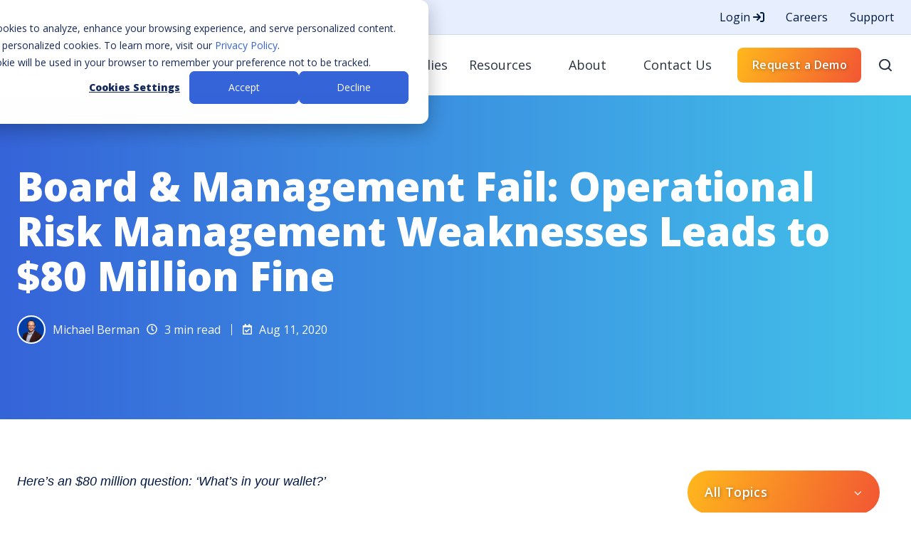

--- FILE ---
content_type: text/html; charset=UTF-8
request_url: https://www.ncontracts.com/nsight-blog/operational-risk-management-weaknesses-80-milliion-fine
body_size: 25911
content:
<!doctype html><html lang="en" class="no-js blog-2 blog-2--post"><head>
    <meta charset="utf-8">
    <title>Operational Risk Management Weaknesses Leads to $80 Million Fine</title>
    <link rel="shortcut icon" href="https://www.ncontracts.com/hubfs/N%20favicon-2.webp">
    <meta name="description" content="Capital One's board and management correct operational risk management weaknesses that led to $80 million fine after database was breached.">
    
		<script>			
			var act = {};
      act.xs = 479;
      act.sm = 767;
      act.md = 1139;
			act.scroll_offset = {
				sm: 66,
				md: 66,
				lg: 66,
				get: function() {
					if(window.matchMedia('(max-width: 767px)').matches) return act.scroll_offset.sm;
					if(window.matchMedia('(min-width: 1140px)').matches) return act.scroll_offset.lg;
					return act.scroll_offset.md;
				},
				set: function(sm, md, lg){
					act.scroll_offset.sm = sm;
					act.scroll_offset.md = md;
					act.scroll_offset.lg = lg;
				}
			};
		</script>
    

    <meta name="viewport" content="width=device-width, initial-scale=1">

    <script src="/hs/hsstatic/jquery-libs/static-1.4/jquery/jquery-1.11.2.js"></script>
<script>hsjQuery = window['jQuery'];</script>
    <meta property="og:description" content="Capital One's board and management correct operational risk management weaknesses that led to $80 million fine after database was breached.">
    <meta property="og:title" content="Operational Risk Management Weaknesses Leads to $80 Million Fine">
    <meta name="twitter:description" content="Capital One's board and management correct operational risk management weaknesses that led to $80 million fine after database was breached.">
    <meta name="twitter:title" content="Operational Risk Management Weaknesses Leads to $80 Million Fine">

    

    
    <style>
a.cta_button{-moz-box-sizing:content-box !important;-webkit-box-sizing:content-box !important;box-sizing:content-box !important;vertical-align:middle}.hs-breadcrumb-menu{list-style-type:none;margin:0px 0px 0px 0px;padding:0px 0px 0px 0px}.hs-breadcrumb-menu-item{float:left;padding:10px 0px 10px 10px}.hs-breadcrumb-menu-divider:before{content:'›';padding-left:10px}.hs-featured-image-link{border:0}.hs-featured-image{float:right;margin:0 0 20px 20px;max-width:50%}@media (max-width: 568px){.hs-featured-image{float:none;margin:0;width:100%;max-width:100%}}.hs-screen-reader-text{clip:rect(1px, 1px, 1px, 1px);height:1px;overflow:hidden;position:absolute !important;width:1px}
</style>

<link rel="stylesheet" href="https://www.ncontracts.com/hubfs/hub_generated/template_assets/1/104531905398/1769025286919/template_main.min.css">
<link rel="stylesheet" href="https://www.ncontracts.com/hubfs/hub_generated/template_assets/1/101576485192/1769025285367/template_ncontracts.min.css">
<link rel="stylesheet" href="https://www.ncontracts.com/hubfs/hub_generated/template_assets/1/104531500396/1769025283574/template_rich-text.min.css">
<link rel="stylesheet" href="https://www.ncontracts.com/hubfs/hub_generated/template_assets/1/104537363247/1769025288423/template_nav.min.css">
<link class="hs-async-css" rel="preload" href="https://www.ncontracts.com/hubfs/hub_generated/template_assets/1/104535619852/1769025288970/template_content-card.min.css" as="style" onload="this.onload=null;this.rel='stylesheet'">
<noscript><link rel="stylesheet" href="https://www.ncontracts.com/hubfs/hub_generated/template_assets/1/104535619852/1769025288970/template_content-card.min.css"></noscript>
<link rel="stylesheet" href="https://www.ncontracts.com/hubfs/hub_generated/template_assets/1/104531976621/1769025282367/template_site-search.min.css">
<link rel="stylesheet" href="https://www.ncontracts.com/hubfs/hub_generated/template_assets/1/104537363245/1769025279516/template_mobile-nav.min.css">
<link rel="stylesheet" href="https://www.ncontracts.com/hubfs/hub_generated/template_assets/1/104537195031/1769025287660/template_header-04.min.css">
<link rel="stylesheet" href="https://www.ncontracts.com/hubfs/hub_generated/template_assets/1/185068671897/1737130519740/template_tag-list.min.css">
<link rel="stylesheet" href="https://www.ncontracts.com/hubfs/hub_generated/template_assets/1/104535623087/1769025292820/template_blog-infobar.min.css">
<link rel="stylesheet" href="">
<link rel="stylesheet" href="https://www.ncontracts.com/hubfs/hub_generated/template_assets/1/185066629278/1737130492904/template_blog-nav.min.css">
<link rel="stylesheet" href="https://www.ncontracts.com/hubfs/hub_generated/template_assets/1/185065918551/1737130514265/template_drop-down.min.css">
<link rel="stylesheet" href="https://www.ncontracts.com/hubfs/hub_generated/template_assets/1/104530183695/1769025291016/template_drop-down.min.css">

      <style>
        
        .blog-hero-1 {
          padding-top: 96px;
          padding-bottom: 96px;
          background-position: center center;
          background-repeat: no-repeat;
          background-size: cover;
          background: linear-gradient(90deg,#3563d8,#42c2e9);
          color: #fbfbfb;
        }
        @media (max-width: 767px) {
          .blog-hero-1 {
            padding-top: 48px;
            padding-bottom: 48px;
          }
        }
      </style>
    
<link rel="stylesheet" href="https://www.ncontracts.com/hubfs/hub_generated/template_assets/1/185068671845/1737130475181/template_blog-card.min.css">
<link rel="stylesheet" href="https://www.ncontracts.com/hubfs/hub_generated/template_assets/1/104538518380/1769025289231/template_blog-card.min.css">
<link rel="stylesheet" href="https://www.ncontracts.com/hubfs/hub_generated/template_assets/1/104537195033/1769025294246/template_section-intro.min.css">
<link rel="stylesheet" href="https://www.ncontracts.com/hubfs/hub_generated/module_assets/1/104529963572/1742189243674/module_icon.min.css">
<link rel="stylesheet" href="https://www.ncontracts.com/hubfs/hub_generated/template_assets/1/104537652580/1769025279518/template_column-navigation.min.css">
<link rel="stylesheet" href="https://www.ncontracts.com/hubfs/hub_generated/template_assets/1/104538516593/1769025288643/template_footer-03.min.css">
<link class="hs-async-css" rel="preload" href="https://www.ncontracts.com/hubfs/hub_generated/template_assets/1/185067015857/1737130483653/template_modal.min.css" as="style" onload="this.onload=null;this.rel='stylesheet'">
<noscript><link rel="stylesheet" href="https://www.ncontracts.com/hubfs/hub_generated/template_assets/1/185067015857/1737130483653/template_modal.min.css"></noscript>
<style>
  @font-face {
    font-family: "Open Sans";
    font-weight: 800;
    font-style: normal;
    font-display: swap;
    src: url("/_hcms/googlefonts/Open_Sans/800.woff2") format("woff2"), url("/_hcms/googlefonts/Open_Sans/800.woff") format("woff");
  }
  @font-face {
    font-family: "Open Sans";
    font-weight: 700;
    font-style: normal;
    font-display: swap;
    src: url("/_hcms/googlefonts/Open_Sans/700.woff2") format("woff2"), url("/_hcms/googlefonts/Open_Sans/700.woff") format("woff");
  }
  @font-face {
    font-family: "Open Sans";
    font-weight: 400;
    font-style: normal;
    font-display: swap;
    src: url("/_hcms/googlefonts/Open_Sans/regular.woff2") format("woff2"), url("/_hcms/googlefonts/Open_Sans/regular.woff") format("woff");
  }
  @font-face {
    font-family: "Open Sans";
    font-weight: 600;
    font-style: normal;
    font-display: swap;
    src: url("/_hcms/googlefonts/Open_Sans/600.woff2") format("woff2"), url("/_hcms/googlefonts/Open_Sans/600.woff") format("woff");
  }
  @font-face {
    font-family: "Open Sans";
    font-weight: 700;
    font-style: normal;
    font-display: swap;
    src: url("/_hcms/googlefonts/Open_Sans/700.woff2") format("woff2"), url("/_hcms/googlefonts/Open_Sans/700.woff") format("woff");
  }
</style>

    <script type="application/ld+json">
{
  "mainEntityOfPage" : {
    "@type" : "WebPage",
    "@id" : "https://www.ncontracts.com/nsight-blog/operational-risk-management-weaknesses-80-milliion-fine"
  },
  "author" : {
    "name" : "Michael Berman",
    "url" : "https://www.ncontracts.com/nsight-blog/author/michael-berman",
    "@type" : "Person"
  },
  "headline" : "Operational Risk Management Weaknesses Leads to $80 Million Fine",
  "datePublished" : "2020-08-11T10:00:00.000Z",
  "dateModified" : "2023-10-24T16:10:00.019Z",
  "publisher" : {
    "name" : "Ncontracts",
    "logo" : {
      "url" : "https://www.ncontracts.com/hubfs/ncontracts%20logo%20min.png",
      "@type" : "ImageObject"
    },
    "@type" : "Organization"
  },
  "@context" : "https://schema.org",
  "@type" : "BlogPosting",
  "image" : [ "https://www.ncontracts.com/hubfs/dylan-gillis-KdeqA3aTnBY-unsplash-1.jpg" ]
}
</script>


    
<!--  Added by GoogleTagManager integration -->
<script>
var _hsp = window._hsp = window._hsp || [];
window.dataLayer = window.dataLayer || [];
function gtag(){dataLayer.push(arguments);}

var useGoogleConsentModeV2 = true;
var waitForUpdateMillis = 1000;



var hsLoadGtm = function loadGtm() {
    if(window._hsGtmLoadOnce) {
      return;
    }

    if (useGoogleConsentModeV2) {

      gtag('set','developer_id.dZTQ1Zm',true);

      gtag('consent', 'default', {
      'ad_storage': 'denied',
      'analytics_storage': 'denied',
      'ad_user_data': 'denied',
      'ad_personalization': 'denied',
      'wait_for_update': waitForUpdateMillis
      });

      _hsp.push(['useGoogleConsentModeV2'])
    }

    (function(w,d,s,l,i){w[l]=w[l]||[];w[l].push({'gtm.start':
    new Date().getTime(),event:'gtm.js'});var f=d.getElementsByTagName(s)[0],
    j=d.createElement(s),dl=l!='dataLayer'?'&l='+l:'';j.async=true;j.src=
    'https://www.googletagmanager.com/gtm.js?id='+i+dl;f.parentNode.insertBefore(j,f);
    })(window,document,'script','dataLayer','GTM-PTGHJ22');

    window._hsGtmLoadOnce = true;
};

_hsp.push(['addPrivacyConsentListener', function(consent){
  if(consent.allowed || (consent.categories && consent.categories.analytics)){
    hsLoadGtm();
  }
}]);

</script>

<!-- /Added by GoogleTagManager integration -->


<!-- Font Awesome TEST -->
<!--<link href="//netdna.bootstrapcdn.com/font-awesome/4.0.3/css/font-awesome.css" rel="stylesheet">-->
<!--<link rel="stylesheet" href="https://cdnjs.cloudflare.com/ajax/libs/animate.css/4.0.0/animate.min.css"/>-->
<!--<link href="https://unpkg.com/aos@2.3.1/dist/aos.css" rel="stylesheet">-->
<!-- ncontracts megamenu library-->
<!--<script src="//83340.fs1.hubspotusercontent-na1.net/hubfs/83340/hub_generated/template_assets/1/459197040/1742137050197/template_Trupoint-main.js"></script>-->
<!-- javascript library for magical scroll interaction -->
<!--<script src="//cdnjs.cloudflare.com/ajax/libs/ScrollMagic/2.0.7/ScrollMagic.min.js"></script>-->
<!-- AOS - Animate On Scroll Library -->
<!--
<script src="https://unpkg.com/aos@3.0.0-beta.6/dist/aos.js"></script>
  <script>
    AOS.init({
  		duration: 1200,
      	useClassNames: true,
  		initClassName: false,
 		animatedClassName: 'animated',
	})
  </script>
-->

<!-- google verification for website domain -->
<meta name="google-site-verification" content="VvawSM6OU7B-hkXC9szCRxudviO36MGXNJw5nTne7nY">
<!--<script src="https://www.googleoptimize.com/optimize.js?id=OPT-TH3TVZK"></script>-->

<!--
<style>.async-hide { opacity: 0 !important} </style>
<script>(function(a,s,y,n,c,h,i,d,e){s.className+=' '+y;h.start=1*new Date;
h.end=i=function(){s.className=s.className.replace(RegExp(' ?'+y),'')};
(a[n]=a[n]||[]).hide=h;setTimeout(function(){i();h.end=null},c);h.timeout=c;
})(window,document.documentElement,'async-hide','dataLayer',4000,
{'OPT-TH3TVZK':true});</script>
-->


<!-- Start of HubSpot Embed Code -->
<script type="text/javascript" id="hs-script-loader" async defer src="//js.hs-scripts.com/83340.js"></script>
<!-- End of HubSpot Embed Code -->

<!-- pingdom code snipet -->
<script src="//rum-static.pingdom.net/pa-5e4c5ea266850900080004dc.js" async></script>
<!-- End Pingdom Code snipet -->

<script>(function (c, p, d, u, id, i) {
id = ''; // Optional Custom ID for user in your system
u = 'https://tracking.g2crowd.com/attribution_tracking/conversions/' + c + '.js?p=' + encodeURI(p) + '&e=' + id;
i = document.createElement('script');
i.type = 'application/javascript';
i.async = true;
i.src = u;
d.getElementsByTagName('head')[0].appendChild(i);
}("5143", document.location.href, document));</script>


<script type="text/javascript">
window.__lo_site_id = 260947;

	(function() {
		var wa = document.createElement('script'); wa.type = 'text/javascript'; wa.async = true;
		wa.src = 'https://d10lpsik1i8c69.cloudfront.net/w.js';
		var s = document.getElementsByTagName('script')[0]; s.parentNode.insertBefore(wa, s);
	  })();
	</script>
<script>
(function() {
var zi = document.createElement('script');
zi.type = 'text/javascript';
zi.async = true;
zi.src = 'https://ws.zoominfo.com/pixel/pIUYSip8PKsGpxhxzC1V';
var s = document.getElementsByTagName('script')[0];
s.parentNode.insertBefore(zi, s);
})();
</script>
<noscript>
&lt;img  src="https://ws.zoominfo.com/pixel/pIUYSip8PKsGpxhxzC1V" width="1" height="1" style="display: none;"&gt;
</noscript>

        <script charset="utf-8" type="text/javascript" src="//js.hsforms.net/forms/v2.js"></script>

<script src="https://kit.fontawesome.com/e0005d04c8.js" crossorigin="anonymous"></script>


<!-- Oktopost Tracking Script -->
<script>

(function(a, b, c, d, e, m) {

              a['OktopostTrackerObject'] = d;

              a[d] = a[d] || function() {

                             (a[d].q = a[d].q || []).push(arguments);

              };

              e = b.createElement('script');

              m = b.getElementsByTagName('script')[0];

              e.async = 1;

              e.src = c;

              m.parentNode.insertBefore(e, m);

})(window, document, 'https://static.oktopost.com/oktrk.js', '_oktrk');

 

_oktrk('create', '001oh4srtq3p5g2');

</script>

<!-- Qualified -->
<script>
(function(w,q){w['QualifiedObject']=q;w[q]=w[q]||function(){
(w[q].q=w[q].q||[]).push(arguments)};})(window,'qualified')
 
</script>
<script async src="https://js.qualified.com/qualified.js?token=zk6GAZTVMzJCgUam"></script>
<!-- End Qualified -->

<!-- Schema -->
<!-- WebSite -->



<script type="application/ld+json">

{
    "@context": "https://schema.org",
    "@type": "WebPage",
    "name": "Ncontracts",
    "url": "https://www.ncontracts.com/nsight-blog/operational-risk-management-weaknesses-80-milliion-fine",
    "description": "Capital One's board and management correct operational risk management weaknesses that led to $80 million fine after database was breached.",
    "isPartOf": {
        "@type": "WebSite",
        "name": "Ncontracts",
        "url": "www.ncontracts.com"
    },
    "mainEntity": {
        "@type": "BlogPosting",
        "headline": "",
        "datePublished": "Aug 11, 2020 5:00:00 AM",
        "dateModified": "1698163800028",
        "author": {
        "@type": "Person",
        "name": ""
        },
        "publisher": {
        "@type": "Organization",
        "name": "",
        "url": "www.ncontracts.com"
        }
    }
    
}

</script>
<!-- END WebSite -->
<!-- BreadcrumList -->
<script id="jpBreadcrumbList" type="application/ld+json">
{
  "@context": "https://schema.org",
  "@type": "BreadcrumbList",
  "itemListElement": [
    {
      "@type": "ListItem",
      "position": 1,
      "name": "Home",
      "item": "https://www.ncontracts.com"
    }
    
    ,{
        "@type": "ListItem",
        "position": 2,
        "name": "Nsight Blog",
        "item": "https://www.ncontracts.com/nsight-blog"
    }
    
    ,{
        "@type": "ListItem",
        "position": 3,
        "name": "Operational Risk Management Weaknesses 80 Milliion Fine",
        "item": "https://www.ncontracts.com/nsight-blog/operational-risk-management-weaknesses-80-milliion-fine"
    }
    
  ]
}
</script>
<!-- END BreadcrumList -->
<!-- END Schema -->
<link rel="amphtml" href="https://www.ncontracts.com/nsight-blog/operational-risk-management-weaknesses-80-milliion-fine?hs_amp=true">

<meta property="og:image" content="https://www.ncontracts.com/hubfs/dylan-gillis-KdeqA3aTnBY-unsplash-1.jpg">
<meta property="og:image:width" content="640">
<meta property="og:image:height" content="427">
<meta property="og:image:alt" content="board-management-operational-risk">
<meta name="twitter:image" content="https://www.ncontracts.com/hubfs/dylan-gillis-KdeqA3aTnBY-unsplash-1.jpg">
<meta name="twitter:image:alt" content="board-management-operational-risk">

<meta property="og:url" content="https://www.ncontracts.com/nsight-blog/operational-risk-management-weaknesses-80-milliion-fine">
<meta name="twitter:card" content="summary_large_image">

<link rel="canonical" href="https://www.ncontracts.com/nsight-blog/operational-risk-management-weaknesses-80-milliion-fine">

<meta property="og:type" content="article">
<link rel="alternate" type="application/rss+xml" href="https://www.ncontracts.com/nsight-blog/rss.xml">
<meta name="twitter:domain" content="www.ncontracts.com">
<meta name="twitter:site" content="@Ncontracts">
<script src="//platform.linkedin.com/in.js" type="text/javascript">
    lang: en_US
</script>

<meta http-equiv="content-language" content="en">






    
  <meta name="generator" content="HubSpot"></head>
  <body class="  hs-content-id-43326893843 hs-blog-post hs-content-path-nsight-blog-operational-risk-management-weaknesses hs-content-name-board-management-fail-operational-risk-management- hs-blog-name-nsight-blog hs-blog-id-42634806654">
<!--  Added by GoogleTagManager integration -->
<noscript><iframe src="https://www.googletagmanager.com/ns.html?id=GTM-PTGHJ22" height="0" width="0" style="display:none;visibility:hidden"></iframe></noscript>

<!-- /Added by GoogleTagManager integration -->

    <div id="top"></div>
    <div class="page">
      
        <div data-global-resource-path="Ncontracts RCY/partials/header-04.html">















  


<header class="header header--4  header--sticky header--w-links header--wo-icons header--w-search header--wo-lang hs-search-hidden">
  <div class="header__section header__section--top section">
    <div class="header__center container">
      <div class="row items-center">
        <div class="col s12">
          <div class="flex flex-row items-center justify-end no-shrink wrap">
            
              <div class="header__links">
                <div id="hs_cos_wrapper_header_links" class="hs_cos_wrapper hs_cos_wrapper_widget hs_cos_wrapper_type_module" style="" data-hs-cos-general-type="widget" data-hs-cos-type="module">




<div class="module module--header_links module--rtext">
    <div class="module__inner">

  <div id="rtext__header_links" class="rtext rtext--box-none txt--light txt--light txt--unstyle-lists">
    <div class="rtext__content clear small-text">
      <ul>
<li><a onclick="open_modal('login_modal')">Login <i class="fa-solid fa-arrow-right-to-bracket"></i></a></li>
<li><a href="/careers" rel="noopener">Careers</a></li>
<li><a href="https://help.ncontracts.com/s/ncontractssupport" rel="noopener">Support</a></li>
</ul>
    </div>
    
  </div>

    </div>
  </div>


</div>
              </div>
            
            
          </div>
        </div>
      </div>
    </div>
  </div>
  <div class="header__sticky-wrapper">
    <div class="header__sticky-element">
      <div class="header__section header__section--main section">
        <div class="header__center container">
          <div class="row items-center">
            <div class="col s3 md-s4 sm-s6 justify-center">
              <div class="header__logo">
                <div class="header__logo__static">
                  <div id="hs_cos_wrapper_static_header_logo" class="hs_cos_wrapper hs_cos_wrapper_widget hs_cos_wrapper_type_module widget-type-logo" style="" data-hs-cos-general-type="widget" data-hs-cos-type="module">
  






















  <span id="hs_cos_wrapper_static_header_logo_hs_logo_widget" class="hs_cos_wrapper hs_cos_wrapper_widget hs_cos_wrapper_type_logo" style="" data-hs-cos-general-type="widget" data-hs-cos-type="logo"><a href="https://www.ncontracts.com/" id="hs-link-static_header_logo_hs_logo_widget" style="border-width:0px;border:0px;"><img src="https://www.ncontracts.com/hs-fs/hubfs/ncontracts%20logo%20min.png?width=150&amp;height=30&amp;name=ncontracts%20logo%20min.png" class="hs-image-widget " height="30" style="height: auto;width:150px;border-width:0px;border:0px;" width="150" alt="Ncontracts" title="Ncontracts" srcset="https://www.ncontracts.com/hs-fs/hubfs/ncontracts%20logo%20min.png?width=75&amp;height=15&amp;name=ncontracts%20logo%20min.png 75w, https://www.ncontracts.com/hs-fs/hubfs/ncontracts%20logo%20min.png?width=150&amp;height=30&amp;name=ncontracts%20logo%20min.png 150w, https://www.ncontracts.com/hs-fs/hubfs/ncontracts%20logo%20min.png?width=225&amp;height=45&amp;name=ncontracts%20logo%20min.png 225w, https://www.ncontracts.com/hs-fs/hubfs/ncontracts%20logo%20min.png?width=300&amp;height=60&amp;name=ncontracts%20logo%20min.png 300w, https://www.ncontracts.com/hs-fs/hubfs/ncontracts%20logo%20min.png?width=375&amp;height=75&amp;name=ncontracts%20logo%20min.png 375w, https://www.ncontracts.com/hs-fs/hubfs/ncontracts%20logo%20min.png?width=450&amp;height=90&amp;name=ncontracts%20logo%20min.png 450w" sizes="(max-width: 150px) 100vw, 150px"></a></span>
</div>
                </div>
                <div class="header__logo__overlap">
                  <div id="hs_cos_wrapper_overlapping_header_logo" class="hs_cos_wrapper hs_cos_wrapper_widget hs_cos_wrapper_type_module widget-type-logo" style="" data-hs-cos-general-type="widget" data-hs-cos-type="module">
  






















  <span id="hs_cos_wrapper_overlapping_header_logo_hs_logo_widget" class="hs_cos_wrapper hs_cos_wrapper_widget hs_cos_wrapper_type_logo" style="" data-hs-cos-general-type="widget" data-hs-cos-type="logo"><a href="/" id="hs-link-overlapping_header_logo_hs_logo_widget" style="border-width:0px;border:0px;"><img src="https://www.ncontracts.com/hs-fs/hubfs/ncontracts%20logo%20min.png?width=150&amp;height=30&amp;name=ncontracts%20logo%20min.png" class="hs-image-widget " height="30" style="height: auto;width:150px;border-width:0px;border:0px;" width="150" alt="Ncontracts" title="Ncontracts" srcset="https://www.ncontracts.com/hs-fs/hubfs/ncontracts%20logo%20min.png?width=75&amp;height=15&amp;name=ncontracts%20logo%20min.png 75w, https://www.ncontracts.com/hs-fs/hubfs/ncontracts%20logo%20min.png?width=150&amp;height=30&amp;name=ncontracts%20logo%20min.png 150w, https://www.ncontracts.com/hs-fs/hubfs/ncontracts%20logo%20min.png?width=225&amp;height=45&amp;name=ncontracts%20logo%20min.png 225w, https://www.ncontracts.com/hs-fs/hubfs/ncontracts%20logo%20min.png?width=300&amp;height=60&amp;name=ncontracts%20logo%20min.png 300w, https://www.ncontracts.com/hs-fs/hubfs/ncontracts%20logo%20min.png?width=375&amp;height=75&amp;name=ncontracts%20logo%20min.png 375w, https://www.ncontracts.com/hs-fs/hubfs/ncontracts%20logo%20min.png?width=450&amp;height=90&amp;name=ncontracts%20logo%20min.png 450w" sizes="(max-width: 150px) 100vw, 150px"></a></span>
</div>
                </div>
                
                  <div class="header__logo__sticky">
                    <div id="hs_cos_wrapper_sticky_header_logo" class="hs_cos_wrapper hs_cos_wrapper_widget hs_cos_wrapper_type_module widget-type-logo" style="" data-hs-cos-general-type="widget" data-hs-cos-type="module">
  






















  <span id="hs_cos_wrapper_sticky_header_logo_hs_logo_widget" class="hs_cos_wrapper hs_cos_wrapper_widget hs_cos_wrapper_type_logo" style="" data-hs-cos-general-type="widget" data-hs-cos-type="logo"><a href="/" id="hs-link-sticky_header_logo_hs_logo_widget" style="border-width:0px;border:0px;"><img src="https://www.ncontracts.com/hs-fs/hubfs/ncontracts%20logo%20min.png?width=150&amp;height=30&amp;name=ncontracts%20logo%20min.png" class="hs-image-widget " height="30" style="height: auto;width:150px;border-width:0px;border:0px;" width="150" alt="Ncontracts" title="Ncontracts" srcset="https://www.ncontracts.com/hs-fs/hubfs/ncontracts%20logo%20min.png?width=75&amp;height=15&amp;name=ncontracts%20logo%20min.png 75w, https://www.ncontracts.com/hs-fs/hubfs/ncontracts%20logo%20min.png?width=150&amp;height=30&amp;name=ncontracts%20logo%20min.png 150w, https://www.ncontracts.com/hs-fs/hubfs/ncontracts%20logo%20min.png?width=225&amp;height=45&amp;name=ncontracts%20logo%20min.png 225w, https://www.ncontracts.com/hs-fs/hubfs/ncontracts%20logo%20min.png?width=300&amp;height=60&amp;name=ncontracts%20logo%20min.png 300w, https://www.ncontracts.com/hs-fs/hubfs/ncontracts%20logo%20min.png?width=375&amp;height=75&amp;name=ncontracts%20logo%20min.png 375w, https://www.ncontracts.com/hs-fs/hubfs/ncontracts%20logo%20min.png?width=450&amp;height=90&amp;name=ncontracts%20logo%20min.png 450w" sizes="(max-width: 150px) 100vw, 150px"></a></span>
</div>
                  </div>
                
              </div>
            </div>
            <div class="col s9 md-s8 sm-s6">
              <div class="flex flex-row items-center justify-end no-shrink">
                <div class="header__nav">
                  <div id="hs_cos_wrapper_header_nav" class="hs_cos_wrapper hs_cos_wrapper_widget hs_cos_wrapper_type_module" style="" data-hs-cos-general-type="widget" data-hs-cos-type="module">




<style>.module--header_nav{padding-bottom:0px;margin-bottom:0px;}@media(max-width:1139px){.module--header_nav{padding-bottom:0px;margin-bottom:0px;}}@media(max-width:767px){.module--header_nav{padding-bottom:0px;margin-bottom:0px;}}</style>
  <div class="module module--header_nav module--nav">
    <div class="module__inner">

  <nav class="nav nav--light nav--on-hover nav--arrows hs-skip-lang-url-rewrite" flyout-delay="200" aria-label="Website">
    
  
  
    
    <ul class="nav__list nav__list--level1" role="menubar">
      <li class="nav__item nav__item--branch nav__item--mega-branch" role="none">
        <a id="navlink_header_nav_1_1" class="nav__link" href="javascript:;" role="menuitem" aria-expanded="true">Solutions<span class="nav__mega-hover-extender"></span></a>
        
          <div class="nav__mega " role="region" aria-labelledby="navlink_header_nav_1_1">
            <div class="container">
              <div class="row">
                <div class="col s12">
                  
                  <div class="row">
                    <div class="nav__mega-cols col s12">
                      <div class="row justify-around">
                        
                        
                        <div class="nav__mega-col col s3">
                          
                          
                          
                           
                            
                            <div class="col s12">
                              <div class="subnav__item subnav__item--with-link">
                                
                                <div class="subnav__text" style="padding-left: 0;">
                                  
                                    <h4 class="subnav__title h5">Enterprise Risk Management</h4>
                                  
                                  
                                </div>
                                
    
  <a href="https://www.ncontracts.com/products/enterprise-risk-management-software" class=" subnav__link">
                                  <span class="screen-reader-text">Enterprise Risk Management</span>
                                </a>
                              </div>
                            </div>
                            
                            <div class="col s12">
                              <div class="subnav__item subnav__item--with-link">
                                
                                <div class="subnav__text" style="padding-left: 0;">
                                  
                                    <h4 class="subnav__title h5">Vendor Risk Management</h4>
                                  
                                  
                                </div>
                                
    
  <a href="https://www.ncontracts.com/products/vendor-management-software" class=" subnav__link">
                                  <span class="screen-reader-text">Vendor Risk Management</span>
                                </a>
                              </div>
                            </div>
                            
                            <div class="col s12">
                              <div class="subnav__item subnav__item--with-link">
                                
                                <div class="subnav__text" style="padding-left: 0;">
                                  
                                    <h4 class="subnav__title h5">Vendor Due Diligence</h4>
                                  
                                  
                                </div>
                                
    
  <a href="https://www.ncontracts.com/products/vendor-due-diligence" class=" subnav__link">
                                  <span class="screen-reader-text">Vendor Due Diligence</span>
                                </a>
                              </div>
                            </div>
                            
                            <div class="col s12">
                              <div class="subnav__item subnav__item--with-link">
                                
                                <div class="subnav__text" style="padding-left: 0;">
                                  
                                    <h4 class="subnav__title h5">Vendor Contract Assistant</h4>
                                  
                                  
                                </div>
                                
    
  <a href="https://www.ncontracts.com/products/vendor-contract-management-add-on" class=" subnav__link">
                                  <span class="screen-reader-text">Vendor Contract Assistant</span>
                                </a>
                              </div>
                            </div>
                            
                            <div class="col s12">
                              <div class="subnav__item subnav__item--with-link">
                                
                                <div class="subnav__text" style="padding-left: 0;">
                                  
                                    <h4 class="subnav__title h5">Compliance Management</h4>
                                  
                                  
                                </div>
                                
    
  <a href="https://www.ncontracts.com/products/compliance-management-software" class=" subnav__link">
                                  <span class="screen-reader-text">Compliance Management</span>
                                </a>
                              </div>
                            </div>
                            
                            <div class="col s12">
                              <div class="subnav__item subnav__item--with-link">
                                
                                <div class="subnav__text" style="padding-left: 0;">
                                  
                                    <h4 class="subnav__title h5">Complaint Management</h4>
                                  
                                  
                                </div>
                                
    
  <a href="https://www.ncontracts.com/products/complaint-management-software" class=" subnav__link">
                                  <span class="screen-reader-text">Complaint Management</span>
                                </a>
                              </div>
                            </div>
                            
                          
                          
                          
                          <div class="subnav__simple-link col s12">
                            <div class="subnav__item simple">
                              <div class="subnav__text simple">
                                <h6 class="subnav__title">Take a Product Tour</h6>
                              </div>
                              <div class="subnav__icon simple">
                                <span class="icon icon--header_nav-1 icon--type-icon icon--small icon--accent">
                                  <span class="icon__glyph">
                                    <svg xmlns="http://www.w3.org/2000/svg" viewbox="0 0 384 512">
                                      <!--! Font Awesome Pro 6.4.0 by @fontawesome - https://fontawesome.com License - https://fontawesome.com/license (Commercial License) Copyright 2023 Fonticons, Inc. -->
                                      <path d="M328 416c13.3 0 24-10.7 24-24V152c0-13.3-10.7-24-24-24s-24 10.7-24 24V334.1L73 103c-9.4-9.4-24.6-9.4-33.9 0s-9.4 24.6 0 33.9l231 231H88c-13.3 0-24 10.7-24 24s10.7 24 24 24H328z" />
                                    </svg>
                                  </span>
                                </span>
                              </div>
                              
    
  <a href="https://www.ncontracts.com/product-tours" class="subnav__link">
                                <span class="screen-reader-text">Take a Product Tour</span>
                              </a>
                            </div>
                          </div>
                          
                          
                        </div>
                      
                        <div class="nav__mega-col col s3">
                          
                          
                          
                           
                            
                            <div class="col s12">
                              <div class="subnav__item subnav__item--with-link">
                                
                                <div class="subnav__text" style="padding-left: 0;">
                                  
                                    <h4 class="subnav__title h5">Business Continuity Management</h4>
                                  
                                  
                                </div>
                                
    
  <a href="https://www.ncontracts.com/products/continuity-management-software" class=" subnav__link">
                                  <span class="screen-reader-text">Business Continuity Management</span>
                                </a>
                              </div>
                            </div>
                            
                            <div class="col s12">
                              <div class="subnav__item subnav__item--with-link">
                                
                                <div class="subnav__text" style="padding-left: 0;">
                                  
                                    <h4 class="subnav__title h5">Internal Audit Management</h4>
                                  
                                  
                                </div>
                                
    
  <a href="https://www.ncontracts.com/products/audit-management-software" class=" subnav__link">
                                  <span class="screen-reader-text">Internal Audit Management</span>
                                </a>
                              </div>
                            </div>
                            
                            <div class="col s12">
                              <div class="subnav__item subnav__item--with-link">
                                
                                <div class="subnav__text" style="padding-left: 0;">
                                  
                                    <h4 class="subnav__title h5">Exam &amp; Audit Findings Management</h4>
                                  
                                  
                                </div>
                                
    
  <a href="https://www.ncontracts.com/products/exam-findings-management-software" class=" subnav__link">
                                  <span class="screen-reader-text">Exam &amp; Audit Findings Management</span>
                                </a>
                              </div>
                            </div>
                            
                            <div class="col s12">
                              <div class="subnav__item subnav__item--with-link">
                                
                                <div class="subnav__text" style="padding-left: 0;">
                                  
                                    <h4 class="subnav__title h5">Cybersecurity Assessment</h4>
                                  
                                  
                                </div>
                                
    
  <a href="https://www.ncontracts.com/products/cybersecurity-assessment-software" class=" subnav__link">
                                  <span class="screen-reader-text">Cybersecurity Assessment</span>
                                </a>
                              </div>
                            </div>
                            
                            <div class="col s12">
                              <div class="subnav__item subnav__item--with-link">
                                
                                <div class="subnav__text" style="padding-left: 0;">
                                  
                                    <h4 class="subnav__title h5">Employee Information Security</h4>
                                  
                                  
                                </div>
                                
    
  <a href="https://www.ncontracts.com/products/employee-information-security-platform" class=" subnav__link">
                                  <span class="screen-reader-text">Employee Information Security</span>
                                </a>
                              </div>
                            </div>
                            
                            <div class="col s12">
                              <div class="subnav__item subnav__item--with-link">
                                
                                <div class="subnav__text" style="padding-left: 0;">
                                  
                                    <h4 class="subnav__title h5">Board Portal</h4>
                                  
                                  
                                </div>
                                
    
  <a href="https://www.ncontracts.com/products/nboardportal" class=" subnav__link">
                                  <span class="screen-reader-text">Board Portal</span>
                                </a>
                              </div>
                            </div>
                            
                          
                          
                          
                          
                        </div>
                      
                        <div class="nav__mega-col col s3">
                          
                          
                          
                           
                            
                            <div class="col s12">
                              <div class="subnav__item subnav__item--with-link">
                                
                                <div class="subnav__text" style="padding-left: 0;">
                                  
                                    <h4 class="subnav__title h5">Fair Lending Compliance</h4>
                                  
                                  
                                </div>
                                
    
  <a href="https://www.ncontracts.com/products/fair-lending-compliance-software" class=" subnav__link">
                                  <span class="screen-reader-text">Fair Lending Compliance</span>
                                </a>
                              </div>
                            </div>
                            
                            <div class="col s12">
                              <div class="subnav__item subnav__item--with-link">
                                
                                <div class="subnav__text" style="padding-left: 0;">
                                  
                                    <h4 class="subnav__title h5">HMDA Compliance</h4>
                                  
                                  
                                </div>
                                
    
  <a href="https://www.ncontracts.com/products/hmda-software" class=" subnav__link">
                                  <span class="screen-reader-text">HMDA Compliance</span>
                                </a>
                              </div>
                            </div>
                            
                            <div class="col s12">
                              <div class="subnav__item subnav__item--with-link">
                                
                                <div class="subnav__text" style="padding-left: 0;">
                                  
                                    <h4 class="subnav__title h5">CRA Compliance</h4>
                                  
                                  
                                </div>
                                
    
  <a href="https://www.ncontracts.com/products/cra-compliance-software" class=" subnav__link">
                                  <span class="screen-reader-text">CRA Compliance</span>
                                </a>
                              </div>
                            </div>
                            
                            <div class="col s12">
                              <div class="subnav__item subnav__item--with-link">
                                
                                <div class="subnav__text" style="padding-left: 0;">
                                  
                                    <h4 class="subnav__title h5">Regression Analysis</h4>
                                  
                                  
                                </div>
                                
    
  <a href="https://www.ncontracts.com/products/regression-analysis-software" class=" subnav__link">
                                  <span class="screen-reader-text">Regression Analysis</span>
                                </a>
                              </div>
                            </div>
                            
                            <div class="col s12">
                              <div class="subnav__item subnav__item--with-link">
                                
                                <div class="subnav__text" style="padding-left: 0;">
                                  
                                    <h4 class="subnav__title h5">1071 Compliance</h4>
                                  
                                  
                                </div>
                                
    
  <a href="https://www.ncontracts.com/products/1071-compliance-software" class=" subnav__link">
                                  <span class="screen-reader-text">1071 Compliance</span>
                                </a>
                              </div>
                            </div>
                            
                          
                          
                          
                          
                        </div>
                      
                        <div class="nav__mega-col col s3">
                          
                          
                          
                           
                            
                            <div class="col s12">
                              <div class="content-card content-card--light  content-card--with-link" style="min-height: 150px;">
                                
    
  <a href="https://www.ncontracts.com/risk-management-solutions-services" class="content-card__link "><span class="screen-reader-text">Integrated Risk Management</span></a>
                                <div class="content-card__img">
                                  

  
  <img src="https://www.ncontracts.com/hs-fs/hubfs/Residual%20Risk_Nvendor.webp?width=1368&amp;height=680&amp;name=Residual%20Risk_Nvendor.webp" alt="Residual Risk_Nvendor" srcset="https://www.ncontracts.com/hs-fs/hubfs/Residual%20Risk_Nvendor.webp?width=360&amp;name=Residual%20Risk_Nvendor.webp 360w, https://www.ncontracts.com/hs-fs/hubfs/Residual%20Risk_Nvendor.webp?width=480&amp;name=Residual%20Risk_Nvendor.webp 480w, https://www.ncontracts.com/hs-fs/hubfs/Residual%20Risk_Nvendor.webp?width=720&amp;name=Residual%20Risk_Nvendor.webp 720w, https://www.ncontracts.com/hs-fs/hubfs/Residual%20Risk_Nvendor.webp?width=768&amp;name=Residual%20Risk_Nvendor.webp 768w, https://www.ncontracts.com/hs-fs/hubfs/Residual%20Risk_Nvendor.webp?width=1350&amp;name=Residual%20Risk_Nvendor.webp 1350w, https://www.ncontracts.com/hs-fs/hubfs/Residual%20Risk_Nvendor.webp?width=1440&amp;name=Residual%20Risk_Nvendor.webp 1440w, https://www.ncontracts.com/hs-fs/hubfs/Residual%20Risk_Nvendor.webp?width=1920&amp;name=Residual%20Risk_Nvendor.webp 1920w, https://www.ncontracts.com/hs-fs/hubfs/Residual%20Risk_Nvendor.webp?width=2700&amp;name=Residual%20Risk_Nvendor.webp 2700w, https://www.ncontracts.com/hs-fs/hubfs/Residual%20Risk_Nvendor.webp?width=2736&amp;name=Residual%20Risk_Nvendor.webp 2736w" width="1368" height="680">


                                </div>
                                <div class="content-card__header txt--light">
                                  
                                    <div class="content-card__label">IRM Suite</div>
                                  
                                  
                                  <div class="content-card__title">
                                    <h5 class="content-card__title-tag h6">
                                      Integrated Risk Management
                                    </h5>
                                  </div>
                                </div>
                                
                                  <div class="content-card__body">
                                    
                                      <div class="content-card__desc small-text clear txt--light">Efficient, user-friendly IRM tools and services that continuously measure and manage risk.</div>
                                    
                                    
                                      
    
  <a href="https://www.ncontracts.com/risk-management-solutions-services" class="content-card__btn btn btn--small btn--outline btn--accent-2 ">Learn More</a>
                                    
                                  </div>
                                
                              </div>
                            </div>
                          
                          
                          
                          
                        </div>
                      
                        
                      </div>
                    </div>
                  </div>
                  
                </div>
              </div>
            </div>
          </div>
        
      </li>
      
  
    
    
      <li class="nav__item nav__item--branch nav__item--mega-branch" role="none">
        <a id="navlink_header_nav_1_2" class="nav__link" href="javascript:;" role="menuitem" aria-expanded="true">Industries<span class="nav__mega-hover-extender"></span></a>
        
          <div class="nav__mega " role="region" aria-labelledby="navlink_header_nav_1_2">
            <div class="container">
              <div class="row">
                <div class="col s12">
                  
                  <div class="row">
                    <div class="nav__mega-cols col s12">
                      <div class="row justify-between">
                        
                        
                        <div class="nav__mega-col col eq5">
                          
                          
                          <div class="subnav__heading col s12">
                            <h6>Banks</h6>
                          </div>
                          
                          
                           
                            
                            <div class="col s12">
                              <div class="content-card content-card--light  content-card--with-link" style="min-height: 280px;">
                                
    
  <a href="https://www.ncontracts.com/bank-risk-management" class="content-card__link "><span class="screen-reader-text"></span></a>
                                <div class="content-card__img">
                                  

  
  <img src="https://www.ncontracts.com/hs-fs/hubfs/pexels-brett-sayles-6667892.jpg?width=600&amp;height=403&amp;name=pexels-brett-sayles-6667892.jpg" alt="Front entrance of a US Bank" srcset="https://www.ncontracts.com/hs-fs/hubfs/pexels-brett-sayles-6667892.jpg?width=360&amp;name=pexels-brett-sayles-6667892.jpg 360w, https://www.ncontracts.com/hs-fs/hubfs/pexels-brett-sayles-6667892.jpg?width=480&amp;name=pexels-brett-sayles-6667892.jpg 480w, https://www.ncontracts.com/hs-fs/hubfs/pexels-brett-sayles-6667892.jpg?width=720&amp;name=pexels-brett-sayles-6667892.jpg 720w, https://www.ncontracts.com/hs-fs/hubfs/pexels-brett-sayles-6667892.jpg?width=768&amp;name=pexels-brett-sayles-6667892.jpg 768w, https://www.ncontracts.com/hs-fs/hubfs/pexels-brett-sayles-6667892.jpg?width=1200&amp;name=pexels-brett-sayles-6667892.jpg 1200w" width="600" height="403">


                                </div>
                                <div class="content-card__header txt--light">
                                  
                                  
                                  <div class="content-card__title">
                                    <h5 class="content-card__title-tag h6">
                                      
                                    </h5>
                                  </div>
                                </div>
                                
                                  <div class="content-card__body">
                                    
                                      <div class="content-card__desc small-text clear txt--light">Break down the silos and seamlessly collaborate within your organization for comprehensive risk management and compliance at the enterprise level.</div>
                                    
                                    
                                      
    
  <a href="https://www.ncontracts.com/bank-risk-management" class="content-card__btn btn btn--small btn--outline btn--accent-2 ">Learn More</a>
                                    
                                  </div>
                                
                              </div>
                            </div>
                          
                          
                          
                          
                        </div>
                      
                        <div class="nav__mega-col col eq5">
                          
                          
                          <div class="subnav__heading col s12">
                            <h6>Credit Unions</h6>
                          </div>
                          
                          
                           
                            
                            <div class="col s12">
                              <div class="content-card content-card--light  content-card--with-link" style="min-height: 280px;">
                                
    
  <a href="https://www.ncontracts.com/credit-union-risk-management" class="content-card__link "><span class="screen-reader-text"></span></a>
                                <div class="content-card__img">
                                  

  
  <img src="https://www.ncontracts.com/hs-fs/hubfs/AdobeStock_144582125.jpeg?width=700&amp;height=467&amp;name=AdobeStock_144582125.jpeg" alt="credit unions risk management" srcset="https://www.ncontracts.com/hs-fs/hubfs/AdobeStock_144582125.jpeg?width=360&amp;name=AdobeStock_144582125.jpeg 360w, https://www.ncontracts.com/hs-fs/hubfs/AdobeStock_144582125.jpeg?width=480&amp;name=AdobeStock_144582125.jpeg 480w, https://www.ncontracts.com/hs-fs/hubfs/AdobeStock_144582125.jpeg?width=720&amp;name=AdobeStock_144582125.jpeg 720w, https://www.ncontracts.com/hs-fs/hubfs/AdobeStock_144582125.jpeg?width=768&amp;name=AdobeStock_144582125.jpeg 768w, https://www.ncontracts.com/hs-fs/hubfs/AdobeStock_144582125.jpeg?width=1350&amp;name=AdobeStock_144582125.jpeg 1350w, https://www.ncontracts.com/hs-fs/hubfs/AdobeStock_144582125.jpeg?width=1400&amp;name=AdobeStock_144582125.jpeg 1400w" width="700" height="467" loading="lazy">


                                </div>
                                <div class="content-card__header txt--light">
                                  
                                  
                                  <div class="content-card__title">
                                    <h5 class="content-card__title-tag h6">
                                      
                                    </h5>
                                  </div>
                                </div>
                                
                                  <div class="content-card__body">
                                    
                                      <div class="content-card__desc small-text clear txt--light">Comprehensive solutions for credit unions that work together to help your organization with all aspects of risk and compliance management.</div>
                                    
                                    
                                      
    
  <a href="https://www.ncontracts.com/credit-union-risk-management" class="content-card__btn btn btn--small btn--outline btn--accent-2 ">Learn More</a>
                                    
                                  </div>
                                
                              </div>
                            </div>
                          
                          
                          
                          
                        </div>
                      
                        <div class="nav__mega-col col eq5">
                          
                          
                          <div class="subnav__heading col s12">
                            <h6>Mortgage Lenders</h6>
                          </div>
                          
                          
                           
                            
                            <div class="col s12">
                              <div class="content-card content-card--light  content-card--with-link" style="min-height: 280px;">
                                
    
  <a href="https://www.ncontracts.com/mortgage-lender-risk-management" class="content-card__link "><span class="screen-reader-text"></span></a>
                                <div class="content-card__img">
                                  

  
  <img src="https://www.ncontracts.com/hs-fs/hubfs/AdobeStock_482179841.jpeg?width=700&amp;height=525&amp;name=AdobeStock_482179841.jpeg" alt="mortgage lenders risk management" srcset="https://www.ncontracts.com/hs-fs/hubfs/AdobeStock_482179841.jpeg?width=360&amp;name=AdobeStock_482179841.jpeg 360w, https://www.ncontracts.com/hs-fs/hubfs/AdobeStock_482179841.jpeg?width=480&amp;name=AdobeStock_482179841.jpeg 480w, https://www.ncontracts.com/hs-fs/hubfs/AdobeStock_482179841.jpeg?width=720&amp;name=AdobeStock_482179841.jpeg 720w, https://www.ncontracts.com/hs-fs/hubfs/AdobeStock_482179841.jpeg?width=768&amp;name=AdobeStock_482179841.jpeg 768w, https://www.ncontracts.com/hs-fs/hubfs/AdobeStock_482179841.jpeg?width=1350&amp;name=AdobeStock_482179841.jpeg 1350w, https://www.ncontracts.com/hs-fs/hubfs/AdobeStock_482179841.jpeg?width=1400&amp;name=AdobeStock_482179841.jpeg 1400w" width="700" height="525" loading="lazy">


                                </div>
                                <div class="content-card__header txt--light">
                                  
                                  
                                  <div class="content-card__title">
                                    <h5 class="content-card__title-tag h6">
                                      
                                    </h5>
                                  </div>
                                </div>
                                
                                  <div class="content-card__body">
                                    
                                      <div class="content-card__desc small-text clear txt--light">Prevent costly errors, maximize opportunities to expand your business and stay compliant in the unique world of mortgage lending risk &amp; compliance.</div>
                                    
                                    
                                      
    
  <a href="https://www.ncontracts.com/mortgage-lender-risk-management" class="content-card__btn btn btn--small btn--outline btn--accent-2 ">Learn More</a>
                                    
                                  </div>
                                
                              </div>
                            </div>
                          
                          
                          
                          
                        </div>
                      
                        <div class="nav__mega-col col eq5">
                          
                          
                          <div class="subnav__heading col s12">
                            <h6>Fintech</h6>
                          </div>
                          
                          
                           
                            
                            <div class="col s12">
                              <div class="content-card content-card--light  content-card--with-link" style="min-height: 280px;">
                                
    
  <a href="https://www.ncontracts.com/fintech-solutions" class="content-card__link "><span class="screen-reader-text"></span></a>
                                <div class="content-card__img">
                                  

  
  <img src="https://www.ncontracts.com/hs-fs/hubfs/AdobeStock_206841722.jpeg?width=700&amp;height=467&amp;name=AdobeStock_206841722.jpeg" alt="fintech-ncontracts" srcset="https://www.ncontracts.com/hs-fs/hubfs/AdobeStock_206841722.jpeg?width=360&amp;name=AdobeStock_206841722.jpeg 360w, https://www.ncontracts.com/hs-fs/hubfs/AdobeStock_206841722.jpeg?width=480&amp;name=AdobeStock_206841722.jpeg 480w, https://www.ncontracts.com/hs-fs/hubfs/AdobeStock_206841722.jpeg?width=720&amp;name=AdobeStock_206841722.jpeg 720w, https://www.ncontracts.com/hs-fs/hubfs/AdobeStock_206841722.jpeg?width=768&amp;name=AdobeStock_206841722.jpeg 768w, https://www.ncontracts.com/hs-fs/hubfs/AdobeStock_206841722.jpeg?width=1350&amp;name=AdobeStock_206841722.jpeg 1350w, https://www.ncontracts.com/hs-fs/hubfs/AdobeStock_206841722.jpeg?width=1400&amp;name=AdobeStock_206841722.jpeg 1400w" width="700" height="467" loading="lazy">


                                </div>
                                <div class="content-card__header txt--light">
                                  
                                  
                                  <div class="content-card__title">
                                    <h5 class="content-card__title-tag h6">
                                      
                                    </h5>
                                  </div>
                                </div>
                                
                                  <div class="content-card__body">
                                    
                                      <div class="content-card__desc small-text clear txt--light">Become a more attractive vendor to clients in the financial services industry by implementing advanced capabilities for effective risk and compliance management.</div>
                                    
                                    
                                      
    
  <a href="https://www.ncontracts.com/fintech-solutions" class="content-card__btn btn btn--small btn--outline btn--accent-2 ">Learn More</a>
                                    
                                  </div>
                                
                              </div>
                            </div>
                          
                          
                          
                          
                        </div>
                      
                        <div class="nav__mega-col col eq5">
                          
                          
                          <div class="subnav__heading col s12">
                            <h6>Wealth Management</h6>
                          </div>
                          
                          
                           
                            
                            <div class="col s12">
                              <div class="content-card content-card--light  content-card--with-link" style="min-height: 280px;">
                                
    
  <a href="https://www.ncontracts.com/financial-advisors-vendor-risk-compliance-solutions" class="content-card__link "><span class="screen-reader-text"></span></a>
                                <div class="content-card__img">
                                  

  
  <img src="https://www.ncontracts.com/hs-fs/hubfs/Menu-1.png?width=700&amp;height=467&amp;name=Menu-1.png" alt="financial-adviser-image" srcset="https://www.ncontracts.com/hs-fs/hubfs/Menu-1.png?width=360&amp;name=Menu-1.png 360w, https://www.ncontracts.com/hs-fs/hubfs/Menu-1.png?width=480&amp;name=Menu-1.png 480w, https://www.ncontracts.com/hs-fs/hubfs/Menu-1.png?width=720&amp;name=Menu-1.png 720w, https://www.ncontracts.com/hs-fs/hubfs/Menu-1.png?width=768&amp;name=Menu-1.png 768w, https://www.ncontracts.com/hs-fs/hubfs/Menu-1.png?width=1350&amp;name=Menu-1.png 1350w, https://www.ncontracts.com/hs-fs/hubfs/Menu-1.png?width=1400&amp;name=Menu-1.png 1400w" width="700" height="467" loading="lazy">


                                </div>
                                <div class="content-card__header txt--light">
                                  
                                  
                                  <div class="content-card__title">
                                    <h5 class="content-card__title-tag h6">
                                      
                                    </h5>
                                  </div>
                                </div>
                                
                                  <div class="content-card__body">
                                    
                                      <div class="content-card__desc small-text clear txt--light">Wealth management and broker-dealer compliance software safeguard your firm from costly vendor errors, ensuring regulatory compliance.</div>
                                    
                                    
                                      
    
  <a href="https://www.ncontracts.com/financial-advisors-vendor-risk-compliance-solutions" class="content-card__btn btn btn--small btn--outline btn--accent-2 ">Learn more</a>
                                    
                                  </div>
                                
                              </div>
                            </div>
                          
                          
                          
                          
                        </div>
                      
                        
                      </div>
                    </div>
                  </div>
                  
                </div>
              </div>
            </div>
          </div>
        
      </li>
      
  
    
    
      <li class="nav__item" role="none">
        <a id="navlink_header_nav_1_3" class="nav__link" href="https://www.ncontracts.com/case-studies" role="menuitem">Case Studies</a>
        
          
  
  

        
      </li>
      
  
    
    
      <li class="nav__item nav__item--branch nav__item--mega-branch" role="none">
        <a id="navlink_header_nav_1_4" class="nav__link" href="javascript:;" role="menuitem" aria-expanded="true">Resources<span class="nav__mega-hover-extender"></span></a>
        
          <div class="nav__mega " role="region" aria-labelledby="navlink_header_nav_1_4">
            <div class="container">
              <div class="row">
                <div class="col s12">
                  
                  <div class="row">
                    <div class="nav__mega-cols col s12">
                      <div class="row justify-between">
                        
                        
                        <div class="nav__mega-col col s3">
                          
                          
                          
                           
                            
                            <div class="col s12">
                              <div class="subnav__item subnav__item--with-link">
                                
                                <div class="subnav__text" style="padding-left: 0;">
                                  
                                    <h4 class="subnav__title h5">Blog</h4>
                                  
                                  
                                    <div class="subnav__desc clear">Your weekly dose of insights into the world of risk and compliance from industry experts. Subscribe to get updates in your inbox!</div>
                                  
                                </div>
                                
    
  <a href="https://www.ncontracts.com/nsight-blog" class=" subnav__link">
                                  <span class="screen-reader-text">Blog</span>
                                </a>
                              </div>
                            </div>
                            
                            <div class="col s12">
                              <div class="subnav__item subnav__item--with-link">
                                
                                <div class="subnav__text" style="padding-left: 0;">
                                  
                                    <h4 class="subnav__title h5">Webinars</h4>
                                  
                                  
                                    <div class="subnav__desc clear">Sharing our insights and expertise with you every month - get signed up and listen in on a topic that's relevant to your role.</div>
                                  
                                </div>
                                
    
  <a href="https://www.ncontracts.com/webinars" class=" subnav__link">
                                  <span class="screen-reader-text">Webinars</span>
                                </a>
                              </div>
                            </div>
                            
                            <div class="col s12">
                              <div class="subnav__item subnav__item--with-link">
                                
                                <div class="subnav__text" style="padding-left: 0;">
                                  
                                    <h4 class="subnav__title h5">Podcast</h4>
                                  
                                  
                                    <div class="subnav__desc clear">The place to learn from industry experts on how they're dealing with issues just like you!</div>
                                  
                                </div>
                                
    
  <a href="https://www.ncontracts.com/podcast" class=" subnav__link">
                                  <span class="screen-reader-text">Podcast</span>
                                </a>
                              </div>
                            </div>
                            
                          
                          
                          
                          <div class="subnav__simple-link col s12">
                            <div class="subnav__item simple">
                              <div class="subnav__text simple">
                                <h6 class="subnav__title">Resource Hub</h6>
                              </div>
                              <div class="subnav__icon simple">
                                <span class="icon icon--header_nav-1 icon--type-icon icon--small icon--accent">
                                  <span class="icon__glyph">
                                    <svg xmlns="http://www.w3.org/2000/svg" viewbox="0 0 384 512">
                                      <!--! Font Awesome Pro 6.4.0 by @fontawesome - https://fontawesome.com License - https://fontawesome.com/license (Commercial License) Copyright 2023 Fonticons, Inc. -->
                                      <path d="M328 416c13.3 0 24-10.7 24-24V152c0-13.3-10.7-24-24-24s-24 10.7-24 24V334.1L73 103c-9.4-9.4-24.6-9.4-33.9 0s-9.4 24.6 0 33.9l231 231H88c-13.3 0-24 10.7-24 24s10.7 24 24 24H328z" />
                                    </svg>
                                  </span>
                                </span>
                              </div>
                              
    
  <a href="https://www.ncontracts.com/resources" class="subnav__link">
                                <span class="screen-reader-text">Resource Hub</span>
                              </a>
                            </div>
                          </div>
                          
                          
                        </div>
                      
                        <div class="nav__mega-col col s3">
                          
                          
                          
                           
                            
                            <div class="col s12">
                              <div class="subnav__item subnav__item--with-link">
                                
                                <div class="subnav__text" style="padding-left: 0;">
                                  
                                    <h4 class="subnav__title h5">Regulatory News</h4>
                                  
                                  
                                    <div class="subnav__desc clear">Ncontracts team of compliance experts share insights on regulatory news and how they affect financial institutions.</div>
                                  
                                </div>
                                
    
  <a href="https://www.ncontracts.com/regulatory-updates-news-guidance" class=" subnav__link">
                                  <span class="screen-reader-text">Regulatory News</span>
                                </a>
                              </div>
                            </div>
                            
                            <div class="col s12">
                              <div class="subnav__item subnav__item--with-link">
                                
                                <div class="subnav__text" style="padding-left: 0;">
                                  
                                    <h4 class="subnav__title h5">Events</h4>
                                  
                                  
                                    <div class="subnav__desc clear">Coming to a financial institution industry event near you! See where Ncontracts will be next and join the fun!</div>
                                  
                                </div>
                                
    
  <a href="https://www.ncontracts.com/events" class=" subnav__link">
                                  <span class="screen-reader-text">Events</span>
                                </a>
                              </div>
                            </div>
                            
                            <div class="col s12">
                              <div class="subnav__item subnav__item--with-link">
                                
                                <div class="subnav__text" style="padding-left: 0;">
                                  
                                    <h4 class="subnav__title h5">Nsider Community</h4>
                                  
                                  
                                    <div class="subnav__desc clear">Join hundreds of users to help solve issues, identify new opportunities, and build a great community. Welcome!</div>
                                  
                                </div>
                                
    
  <a href="https://help.ncontracts.com/s/community" target="_blank" class=" subnav__link">
                                  <span class="screen-reader-text">Nsider Community</span>
                                </a>
                              </div>
                            </div>
                            
                          
                          
                          
                          
                        </div>
                      
                        <div class="nav__mega-col col s3">
                          
                          
                          
                           
                            
                            <div class="col s12">
                              <div class="content-card content-card--light  content-card--with-link" style="min-height: 350px;">
                                
    
  <a href="https://www.ncontracts.com/products/accredited-certification-program" class="content-card__link "><span class="screen-reader-text">Dig into our Certified Vendor Management Professional Training!</span></a>
                                <div class="content-card__img">
                                  

  
  <img src="https://www.ncontracts.com/hs-fs/hubfs/NCO%20RANDOM%20JLHEATHER%20DESIGNS%20(3)%20(1).png?width=1189&amp;height=810&amp;name=NCO%20RANDOM%20JLHEATHER%20DESIGNS%20(3)%20(1).png" alt="nstitute " srcset="https://www.ncontracts.com/hs-fs/hubfs/NCO%20RANDOM%20JLHEATHER%20DESIGNS%20(3)%20(1).png?width=360&amp;name=NCO%20RANDOM%20JLHEATHER%20DESIGNS%20(3)%20(1).png 360w, https://www.ncontracts.com/hs-fs/hubfs/NCO%20RANDOM%20JLHEATHER%20DESIGNS%20(3)%20(1).png?width=480&amp;name=NCO%20RANDOM%20JLHEATHER%20DESIGNS%20(3)%20(1).png 480w, https://www.ncontracts.com/hs-fs/hubfs/NCO%20RANDOM%20JLHEATHER%20DESIGNS%20(3)%20(1).png?width=720&amp;name=NCO%20RANDOM%20JLHEATHER%20DESIGNS%20(3)%20(1).png 720w, https://www.ncontracts.com/hs-fs/hubfs/NCO%20RANDOM%20JLHEATHER%20DESIGNS%20(3)%20(1).png?width=768&amp;name=NCO%20RANDOM%20JLHEATHER%20DESIGNS%20(3)%20(1).png 768w, https://www.ncontracts.com/hs-fs/hubfs/NCO%20RANDOM%20JLHEATHER%20DESIGNS%20(3)%20(1).png?width=1350&amp;name=NCO%20RANDOM%20JLHEATHER%20DESIGNS%20(3)%20(1).png 1350w, https://www.ncontracts.com/hs-fs/hubfs/NCO%20RANDOM%20JLHEATHER%20DESIGNS%20(3)%20(1).png?width=1440&amp;name=NCO%20RANDOM%20JLHEATHER%20DESIGNS%20(3)%20(1).png 1440w, https://www.ncontracts.com/hs-fs/hubfs/NCO%20RANDOM%20JLHEATHER%20DESIGNS%20(3)%20(1).png?width=1920&amp;name=NCO%20RANDOM%20JLHEATHER%20DESIGNS%20(3)%20(1).png 1920w, https://www.ncontracts.com/hs-fs/hubfs/NCO%20RANDOM%20JLHEATHER%20DESIGNS%20(3)%20(1).png?width=2378&amp;name=NCO%20RANDOM%20JLHEATHER%20DESIGNS%20(3)%20(1).png 2378w" width="1189" height="810" loading="lazy">


                                </div>
                                <div class="content-card__header txt--light">
                                  
                                    <div class="content-card__label">TPRM Certification Course</div>
                                  
                                  
                                  <div class="content-card__title">
                                    <h5 class="content-card__title-tag h6">
                                      Dig into our Certified Vendor Management Professional Training!
                                    </h5>
                                  </div>
                                </div>
                                
                                  <div class="content-card__body">
                                    
                                      <div class="content-card__desc small-text clear txt--light">The online certification program that empowers you to excel in managing third-party risk while collecting continuing education credits.</div>
                                    
                                    
                                      
    
  <a href="https://www.ncontracts.com/products/accredited-certification-program" class="content-card__btn btn btn--small btn--outline btn--accent-2 ">Register Now</a>
                                    
                                  </div>
                                
                              </div>
                            </div>
                          
                          
                          
                          
                        </div>
                      
                        <div class="nav__mega-col col s3">
                          
                          
                          <div class="subnav__heading col s12">
                            <h6>Featured Resources</h6>
                          </div>
                          
                          
                           
                            
                            <div class="col s12">
                              <div class="subnav__item-wrapper">
                                <div class="subnav__item simple no-icon">
                                  <div class="subnav__text simple">
                                    
                                      <h6 class="subnav__title">Enforcement Action Tracker</h6>
                                    
                                  </div>
                                  
                                  
    
  <a href="https://www.ncontracts.com/enforcement-action-tracker" class=" subnav__link">
                                    <span class="screen-reader-text">Enforcement Action Tracker</span>
                                  </a>
                                </div>
                              </div>
                            </div>
                            
                            <div class="col s12">
                              <div class="subnav__item-wrapper">
                                <div class="subnav__item simple no-icon">
                                  <div class="subnav__text simple">
                                    
                                      <h6 class="subnav__title">Enforcement Actions Roundup</h6>
                                    
                                  </div>
                                  
                                  
    
  <a href="https://www.ncontracts.com/nsight-blog/enforcement-actions-roundup-september-2025" class=" subnav__link">
                                    <span class="screen-reader-text">Enforcement Actions Roundup</span>
                                  </a>
                                </div>
                              </div>
                            </div>
                            
                            <div class="col s12">
                              <div class="subnav__item-wrapper">
                                <div class="subnav__item simple no-icon">
                                  <div class="subnav__text simple">
                                    
                                      <h6 class="subnav__title">Latest Regulatory Updates</h6>
                                    
                                  </div>
                                  
                                  
    
  <a href="https://www.ncontracts.com/nsight-blog/october-2025-regulatory-update" class=" subnav__link">
                                    <span class="screen-reader-text">Latest Regulatory Updates</span>
                                  </a>
                                </div>
                              </div>
                            </div>
                            
                            <div class="col s12">
                              <div class="subnav__item-wrapper">
                                <div class="subnav__item simple no-icon">
                                  <div class="subnav__text simple">
                                    
                                      <h6 class="subnav__title">Vendor Management News</h6>
                                    
                                  </div>
                                  
                                  
    
  <a href="https://www.ncontracts.com/nsight-blog/october-2025-vendor-management-news" class=" subnav__link">
                                    <span class="screen-reader-text">Vendor Management News</span>
                                  </a>
                                </div>
                              </div>
                            </div>
                            
                            <div class="col s12">
                              <div class="subnav__item-wrapper">
                                <div class="subnav__item simple no-icon">
                                  <div class="subnav__text simple">
                                    
                                      <h6 class="subnav__title">1071 Compliance Updates</h6>
                                    
                                  </div>
                                  
                                  
    
  <a href="https://www.ncontracts.com/nsight-blog/1071-update" class=" subnav__link">
                                    <span class="screen-reader-text">1071 Compliance Updates</span>
                                  </a>
                                </div>
                              </div>
                            </div>
                            
                            <div class="col s12">
                              <div class="subnav__item-wrapper">
                                <div class="subnav__item simple no-icon">
                                  <div class="subnav__text simple">
                                    
                                      <h6 class="subnav__title">2025 Third-Party Risk Management Survey</h6>
                                    
                                  </div>
                                  
                                  
    
  <a href="https://www.ncontracts.com/third-party-risk-management-survey" class=" subnav__link">
                                    <span class="screen-reader-text">2025 Third-Party Risk Management Survey</span>
                                  </a>
                                </div>
                              </div>
                            </div>
                            
                            <div class="col s12">
                              <div class="subnav__item-wrapper">
                                <div class="subnav__item simple no-icon">
                                  <div class="subnav__text simple">
                                    
                                      <h6 class="subnav__title">Ncontracts Tools Updates</h6>
                                    
                                  </div>
                                  
                                  
    
  <a href="/nsight-blog/ncontracts-tools-update" class=" subnav__link">
                                    <span class="screen-reader-text">Ncontracts Tools Updates</span>
                                  </a>
                                </div>
                              </div>
                            </div>
                            
                            <div class="col s12">
                              <div class="subnav__item-wrapper">
                                <div class="subnav__item simple no-icon">
                                  <div class="subnav__text simple">
                                    
                                      <h6 class="subnav__title">How Generative AI Impacts Your FI’s Risk Management Program</h6>
                                    
                                  </div>
                                  
                                  
    
  <a href="https://www.ncontracts.com/nsight-blog/how-generative-ai-impacts-your-fis-risk-management-program" class=" subnav__link">
                                    <span class="screen-reader-text">How Generative AI Impacts Your FI’s Risk Management Program</span>
                                  </a>
                                </div>
                              </div>
                            </div>
                            
                            <div class="col s12">
                              <div class="subnav__item-wrapper">
                                <div class="subnav__item simple no-icon">
                                  <div class="subnav__text simple">
                                    
                                      <h6 class="subnav__title">Book: The Upside of Risk</h6>
                                    
                                  </div>
                                  
                                  
    
  <a href="https://www.ncontracts.com/the-upside-of-risk-book" class=" subnav__link">
                                    <span class="screen-reader-text">Book: The Upside of Risk</span>
                                  </a>
                                </div>
                              </div>
                            </div>
                            
                            <div class="col s12">
                              <div class="subnav__item-wrapper">
                                <div class="subnav__item simple no-icon">
                                  <div class="subnav__text simple">
                                    
                                      <h6 class="subnav__title">Book: The Upside of Compliance</h6>
                                    
                                  </div>
                                  
                                  
    
  <a href="https://www.ncontracts.com/the-upside-of-compliance-book" class=" subnav__link">
                                    <span class="screen-reader-text">Book: The Upside of Compliance</span>
                                  </a>
                                </div>
                              </div>
                            </div>
                            
                          
                          
                          
                          
                        </div>
                      
                        
                      </div>
                    </div>
                  </div>
                  
                </div>
              </div>
            </div>
          </div>
        
      </li>
      
  
    
    
      <li class="nav__item nav__item--branch nav__item--mega-branch" role="none">
        <a id="navlink_header_nav_1_5" class="nav__link" href="javascript:;" role="menuitem" aria-expanded="true">About<span class="nav__mega-hover-extender"></span></a>
        
          <div class="nav__mega " role="region" aria-labelledby="navlink_header_nav_1_5">
            <div class="container">
              <div class="row">
                <div class="col s12">
                  
                  <div class="row">
                    <div class="nav__mega-cols col s12">
                      <div class="row justify-between">
                        
                        
                        <div class="nav__mega-col col s3">
                          
                          
                          
                           
                            
                            <div class="col s12">
                              <div class="subnav__item subnav__item--with-link">
                                
                                <div class="subnav__text" style="padding-left: 0;">
                                  
                                    <h4 class="subnav__title h5">About Us</h4>
                                  
                                  
                                    <div class="subnav__desc clear">High-performance software.<br>Industry-leading knowledge.<br>Game-changing results. </div>
                                  
                                </div>
                                
    
  <a href="https://www.ncontracts.com/about-us" class=" subnav__link">
                                  <span class="screen-reader-text">About Us</span>
                                </a>
                              </div>
                            </div>
                            
                            <div class="col s12">
                              <div class="subnav__item subnav__item--with-link">
                                
                                <div class="subnav__text" style="padding-left: 0;">
                                  
                                    <h4 class="subnav__title h5">News</h4>
                                  
                                  
                                    <div class="subnav__desc clear">Fresh Off the Press! Stay informed with Ncontracts latest happenings.</div>
                                  
                                </div>
                                
    
  <a href="https://www.ncontracts.com/nsight-blog/tag/news-updates" class=" subnav__link">
                                  <span class="screen-reader-text">News</span>
                                </a>
                              </div>
                            </div>
                            
                            <div class="col s12">
                              <div class="subnav__item subnav__item--with-link">
                                
                                <div class="subnav__text" style="padding-left: 0;">
                                  
                                    <h4 class="subnav__title h5">Leadership</h4>
                                  
                                  
                                    <div class="subnav__desc clear">Decades of industry and software experience all coming together to serve you. Meet our team!</div>
                                  
                                </div>
                                
    
  <a href="/about-us#team" class=" subnav__link">
                                  <span class="screen-reader-text">Leadership</span>
                                </a>
                              </div>
                            </div>
                            
                          
                          
                          
                          
                        </div>
                      
                        <div class="nav__mega-col col s3">
                          
                          
                          
                           
                            
                            <div class="col s12">
                              <div class="subnav__item subnav__item--with-link">
                                
                                <div class="subnav__text" style="padding-left: 0;">
                                  
                                    <h4 class="subnav__title h5">Partnerships</h4>
                                  
                                  
                                    <div class="subnav__desc clear">From state and national associations to implementation and referrals, our partners are the best! Let's talk partnership!</div>
                                  
                                </div>
                                
    
  <a href="https://www.ncontracts.com/partners" class=" subnav__link">
                                  <span class="screen-reader-text">Partnerships</span>
                                </a>
                              </div>
                            </div>
                            
                            <div class="col s12">
                              <div class="subnav__item subnav__item--with-link">
                                
                                <div class="subnav__text" style="padding-left: 0;">
                                  
                                    <h4 class="subnav__title h5">Careers</h4>
                                  
                                  
                                    <div class="subnav__desc clear">We're hiring! Find out how to join our company and supercharge your career with NContracts.</div>
                                  
                                </div>
                                
    
  <a href="https://www.ncontracts.com/careers" class=" subnav__link">
                                  <span class="screen-reader-text">Careers</span>
                                </a>
                              </div>
                            </div>
                            
                          
                          
                          
                          
                        </div>
                      
                        <div class="nav__mega-col col s3">
                          
                          
                          <div class="subnav__heading col s12">
                            <h6>Ncontracts Highlights</h6>
                          </div>
                          
                          
                           
                            
                            <div class="col s12">
                              <div class="subnav__item-wrapper">
                                <div class="subnav__item simple no-icon">
                                  <div class="subnav__text simple">
                                    
                                      <h6 class="subnav__title">Ncontracts Launches Ntelligence Solutions, Bringing Responsible AI to the Financial Sector</h6>
                                    
                                  </div>
                                  
                                  
    
  <a href="https://www.ncontracts.com/nsight-blog/ncontracts-launches-ntelligence-solutions" class=" subnav__link">
                                    <span class="screen-reader-text">Ncontracts Launches Ntelligence Solutions, Bringing Responsible AI to the Financial Sector</span>
                                  </a>
                                </div>
                              </div>
                            </div>
                            
                            <div class="col s12">
                              <div class="subnav__item-wrapper">
                                <div class="subnav__item simple no-icon">
                                  <div class="subnav__text simple">
                                    
                                      <h6 class="subnav__title">Ncontracts Named to Inc. 5000 for a 7th Year</h6>
                                    
                                  </div>
                                  
                                  
    
  <a href="https://www.ncontracts.com/nsight-blog/ncontracts-named-to-inc.-5000-for-a-seventh-consecutive-year" class=" subnav__link">
                                    <span class="screen-reader-text">Ncontracts Named to Inc. 5000 for a 7th Year</span>
                                  </a>
                                </div>
                              </div>
                            </div>
                            
                            <div class="col s12">
                              <div class="subnav__item-wrapper">
                                <div class="subnav__item simple no-icon">
                                  <div class="subnav__text simple">
                                    
                                      <h6 class="subnav__title">Event: Ngage 2026</h6>
                                    
                                  </div>
                                  
                                  
    
  <a href="https://www.ncontracts.com/ngage" class=" subnav__link">
                                    <span class="screen-reader-text">Event: Ngage 2026</span>
                                  </a>
                                </div>
                              </div>
                            </div>
                            
                          
                          
                          
                          
                        </div>
                      
                        <div class="nav__mega-col col s3">
                          
                          
                          
                           
                            <div class="subnav__richtext">
                              <p><img src="https://www.ncontracts.com/hs-fs/hubfs/Copy%20of%20NCO%20Web%20Design.jpg?width=602&amp;height=660&amp;name=Copy%20of%20NCO%20Web%20Design.jpg" alt="Copy of NCO Web Design" width="602" height="660" loading="lazy" style="height: auto; max-width: 100%; width: 602px;" srcset="https://www.ncontracts.com/hs-fs/hubfs/Copy%20of%20NCO%20Web%20Design.jpg?width=301&amp;height=330&amp;name=Copy%20of%20NCO%20Web%20Design.jpg 301w, https://www.ncontracts.com/hs-fs/hubfs/Copy%20of%20NCO%20Web%20Design.jpg?width=602&amp;height=660&amp;name=Copy%20of%20NCO%20Web%20Design.jpg 602w, https://www.ncontracts.com/hs-fs/hubfs/Copy%20of%20NCO%20Web%20Design.jpg?width=903&amp;height=990&amp;name=Copy%20of%20NCO%20Web%20Design.jpg 903w, https://www.ncontracts.com/hs-fs/hubfs/Copy%20of%20NCO%20Web%20Design.jpg?width=1204&amp;height=1320&amp;name=Copy%20of%20NCO%20Web%20Design.jpg 1204w, https://www.ncontracts.com/hs-fs/hubfs/Copy%20of%20NCO%20Web%20Design.jpg?width=1505&amp;height=1650&amp;name=Copy%20of%20NCO%20Web%20Design.jpg 1505w, https://www.ncontracts.com/hs-fs/hubfs/Copy%20of%20NCO%20Web%20Design.jpg?width=1806&amp;height=1980&amp;name=Copy%20of%20NCO%20Web%20Design.jpg 1806w" sizes="(max-width: 602px) 100vw, 602px"></p>
                            </div>
                          
                          
                          
                          
                        </div>
                      
                        
                      </div>
                    </div>
                  </div>
                  
                </div>
              </div>
            </div>
          </div>
        
      </li>
      
  
    
    
      <li class="nav__item" role="none">
        <a id="navlink_header_nav_1_6" class="nav__link" href="https://www.ncontracts.com/contact-us" role="menuitem">Contact Us</a>
        
          
  
  

        
      </li>
      </ul>
  

  </nav>

    </div>
  </div>

</div>
                </div>
                
                <div class="header__buttons">
                  <div class="header__buttons__static">
                    <div id="hs_cos_wrapper_static_header_buttons" class="hs_cos_wrapper hs_cos_wrapper_widget hs_cos_wrapper_type_module" style="" data-hs-cos-general-type="widget" data-hs-cos-type="module">




<div class="module module--static_header_buttons module--button">
    <div class="module__inner">

  <div class="inline-items"><!--HubSpot Call-to-Action Code --><span class="hs-cta-wrapper" id="hs-cta-wrapper-d2ce3226-6dff-4f78-97e5-397866c283c4"><span class="hs-cta-node hs-cta-d2ce3226-6dff-4f78-97e5-397866c283c4" id="hs-cta-d2ce3226-6dff-4f78-97e5-397866c283c4"><!--[if lte IE 8]><div id="hs-cta-ie-element"></div><![endif]--><a href="https://cta-redirect.hubspot.com/cta/redirect/83340/d2ce3226-6dff-4f78-97e5-397866c283c4"><img class="hs-cta-img" id="hs-cta-img-d2ce3226-6dff-4f78-97e5-397866c283c4" style="border-width:0px;" src="https://no-cache.hubspot.com/cta/default/83340/d2ce3226-6dff-4f78-97e5-397866c283c4.png" alt="Request a Demo"></a></span><script charset="utf-8" src="/hs/cta/cta/current.js"></script><script type="text/javascript"> hbspt.cta._relativeUrls=true;hbspt.cta.load(83340, 'd2ce3226-6dff-4f78-97e5-397866c283c4', {"useNewLoader":"true","region":"na1"}); </script></span><!-- end HubSpot Call-to-Action Code --></div>

    </div>
  </div>
</div>
                  </div>
                  <div class="header__buttons__overlap">
                    <div id="hs_cos_wrapper_overlapping_header_buttons" class="hs_cos_wrapper hs_cos_wrapper_widget hs_cos_wrapper_type_module" style="" data-hs-cos-general-type="widget" data-hs-cos-type="module">




<div class="module module--overlapping_header_buttons module--button">
    <div class="module__inner">

  <div class="inline-items">
    
  <a href="https://www.ncontracts.com/lets-get-started" class="btn btn--fill btn--medium btn--accent btn--default  btn--overlapping_header_buttons-1">
          
          Request a Demo
        </a></div>

    </div>
  </div>
</div>
                  </div>
                  
                    <div class="header__buttons__sticky">
                      <div id="hs_cos_wrapper_sticky_header_buttons" class="hs_cos_wrapper hs_cos_wrapper_widget hs_cos_wrapper_type_module" style="" data-hs-cos-general-type="widget" data-hs-cos-type="module">




<div class="module module--sticky_header_buttons module--button">
    <div class="module__inner">

  <div class="inline-items">
    
  <a href="https://www.ncontracts.com/lets-get-started" class="btn btn--fill btn--medium btn--accent btn--default  btn--sticky_header_buttons-1">
          
          Request a Demo
        </a></div>

    </div>
  </div>
</div>
                    </div>
                  
                </div>
                
                  <div class="header__search">
                    <div id="hs_cos_wrapper_header_search" class="hs_cos_wrapper hs_cos_wrapper_widget hs_cos_wrapper_type_module" style="" data-hs-cos-general-type="widget" data-hs-cos-type="module">
<div id="header_search" class="site-search site-search--light txt--light">
  <a href="javascript:;" class="site-search__open ui-icon" role="button" aria-label="Open search window">
    <svg width="24" height="24" viewbox="0 0 24 24" xmlns="http://www.w3.org/2000/svg">
      <path d="M20.71 19.29L17.31 15.9C18.407 14.5025 19.0022 12.7767 19 11C19 9.41775 18.5308 7.87103 17.6518 6.55544C16.7727 5.23984 15.5233 4.21446 14.0615 3.60896C12.5997 3.00346 10.9911 2.84504 9.43928 3.15372C7.88743 3.4624 6.46197 4.22433 5.34315 5.34315C4.22433 6.46197 3.4624 7.88743 3.15372 9.43928C2.84504 10.9911 3.00347 12.5997 3.60897 14.0615C4.21447 15.5233 5.23985 16.7727 6.55544 17.6518C7.87103 18.5308 9.41775 19 11 19C12.7767 19.0022 14.5025 18.407 15.9 17.31L19.29 20.71C19.383 20.8037 19.4936 20.8781 19.6154 20.9289C19.7373 20.9797 19.868 21.0058 20 21.0058C20.132 21.0058 20.2627 20.9797 20.3846 20.9289C20.5064 20.8781 20.617 20.8037 20.71 20.71C20.8037 20.617 20.8781 20.5064 20.9289 20.3846C20.9797 20.2627 21.0058 20.132 21.0058 20C21.0058 19.868 20.9797 19.7373 20.9289 19.6154C20.8781 19.4936 20.8037 19.383 20.71 19.29ZM5 11C5 9.81331 5.3519 8.65327 6.01119 7.66658C6.67047 6.67988 7.60755 5.91085 8.7039 5.45672C9.80026 5.0026 11.0067 4.88378 12.1705 5.11529C13.3344 5.3468 14.4035 5.91824 15.2426 6.75736C16.0818 7.59647 16.6532 8.66557 16.8847 9.82946C17.1162 10.9933 16.9974 12.1997 16.5433 13.2961C16.0892 14.3925 15.3201 15.3295 14.3334 15.9888C13.3467 16.6481 12.1867 17 11 17C9.4087 17 7.88258 16.3679 6.75736 15.2426C5.63214 14.1174 5 12.5913 5 11Z" fill="currentColor" />
    </svg>
  </a>
  <div class="site-search__popup">
    <div class="site-search__bar">
      <form id="searchForm" class="site-search__form" autocomplete="off" results-zero-text="Sorry, no results found.">
        <input class="site-search__input" id="searchInput" name="searchInput" type="text" placeholder="Search" title="Search">
        <input name="portalId" type="hidden" value="83340">
        <input name="language" type="hidden" value="en">
        <button class="site-search__submit ui-icon" type="submit" aria-label="Search">
          <svg width="24" height="24" viewbox="0 0 24 24" xmlns="http://www.w3.org/2000/svg">
            <path d="M20.71 19.29L17.31 15.9C18.407 14.5025 19.0022 12.7767 19 11C19 9.41775 18.5308 7.87103 17.6518 6.55544C16.7727 5.23984 15.5233 4.21446 14.0615 3.60896C12.5997 3.00346 10.9911 2.84504 9.43928 3.15372C7.88743 3.4624 6.46197 4.22433 5.34315 5.34315C4.22433 6.46197 3.4624 7.88743 3.15372 9.43928C2.84504 10.9911 3.00347 12.5997 3.60897 14.0615C4.21447 15.5233 5.23985 16.7727 6.55544 17.6518C7.87103 18.5308 9.41775 19 11 19C12.7767 19.0022 14.5025 18.407 15.9 17.31L19.29 20.71C19.383 20.8037 19.4936 20.8781 19.6154 20.9289C19.7373 20.9797 19.868 21.0058 20 21.0058C20.132 21.0058 20.2627 20.9797 20.3846 20.9289C20.5064 20.8781 20.617 20.8037 20.71 20.71C20.8037 20.617 20.8781 20.5064 20.9289 20.3846C20.9797 20.2627 21.0058 20.132 21.0058 20C21.0058 19.868 20.9797 19.7373 20.9289 19.6154C20.8781 19.4936 20.8037 19.383 20.71 19.29ZM5 11C5 9.81331 5.3519 8.65327 6.01119 7.66658C6.67047 6.67988 7.60755 5.91085 8.7039 5.45672C9.80026 5.0026 11.0067 4.88378 12.1705 5.11529C13.3344 5.3468 14.4035 5.91824 15.2426 6.75736C16.0818 7.59647 16.6532 8.66557 16.8847 9.82946C17.1162 10.9933 16.9974 12.1997 16.5433 13.2961C16.0892 14.3925 15.3201 15.3295 14.3334 15.9888C13.3467 16.6481 12.1867 17 11 17C9.4087 17 7.88258 16.3679 6.75736 15.2426C5.63214 14.1174 5 12.5913 5 11Z" fill="currentColor"></path>
          </svg>
        </button>
        <a href="javascript:;" class="site-search__close ui-icon" role="button" aria-label="Close search window">
          <svg width="24" height="24" viewbox="0 0 24 24" xmlns="http://www.w3.org/2000/svg">
            <path d="M20.707 4.707a1 1 0 0 0-1.414-1.414L12 10.586 4.707 3.293a1 1 0 0 0-1.414 1.414L10.586 12l-7.293 7.293a1 1 0 1 0 1.414 1.414L12 13.414l7.293 7.293a1 1 0 0 0 1.414-1.414L13.414 12l7.293-7.293z" fill="currentColor" />
          </svg>
        </a>
      </form>
    </div>
    <div class="site-search__results">
      <div class="site-search__results-block">
        <div class="site-search__result-template">
          <div class="site-search__result-title ui-label"></div>
          <div class="site-search__result-desc small-text"></div>
        </div>
        <button class="site-search__more btn btn--fill btn--medium btn--accent">More results</button>
      </div>
    </div>
  </div>
</div></div>
                  </div>
                
                <div class="header__mobile-nav">
                  <div id="hs_cos_wrapper_header_mobile_nav" class="hs_cos_wrapper hs_cos_wrapper_widget hs_cos_wrapper_type_module" style="" data-hs-cos-general-type="widget" data-hs-cos-type="module">







<div class="module module--header_mobile_nav module--mnav">
    <div class="module__inner">

  <div class="mnav mnav--light">
    <a class="mnav__open ui-icon" href="javascript:;" role="button" aria-label="Open menu">
      <svg width="24" height="24" viewbox="0 0 24 24" xmlns="http://www.w3.org/2000/svg">
        <path d="M3 6a1 1 0 0 1 1-1h16a1 1 0 1 1 0 2H4a1 1 0 0 1-1-1zm0 6a1 1 0 0 1 1-1h16a1 1 0 1 1 0 2H4a1 1 0 0 1-1-1zm1 5a1 1 0 1 0 0 2h16a1 1 0 1 0 0-2H4z" fill="currentColor" />
      </svg>
    </a>
    <div class="mnav__overlay"></div>
    <div class="mnav__popup">
      
      <div class="mnav__section mnav__section--first mnav__menu hs-skip-lang-url-rewrite">
        
  
  
    <ul class="mnav__menu__list mnav__menu__list--level1">
      <li class="mnav__menu__item mnav__menu__item--parent">
        <div class="mnav__menu__label">
          <a class="mnav__menu__link" href="javascript:;">Solutions</a>
          
            <div class="mnav__menu__toggle" role="button">
              <div class="mnav__menu__toggle__open-icon">
                <svg class="mnav__menu__toggle__open" width="24" height="24" viewbox="0 0 24 24" xmlns="http://www.w3.org/2000/svg">
                  <path d="M5.29289 8.29289C4.90237 8.68342 4.90237 9.31658 5.29289 9.70711L11.2929 15.7071C11.6834 16.0976 12.3166 16.0976 12.7071 15.7071L18.7071 9.70711C19.0976 9.31658 19.0976 8.68342 18.7071 8.29289C18.3166 7.90237 17.6834 7.90237 17.2929 8.29289L12 13.5858L6.70711 8.29289C6.31658 7.90237 5.68342 7.90237 5.29289 8.29289Z" fill="currentColor" />
                </svg>
              </div>
              <div class="mnav__menu__toggle__close-icon">
                <svg width="24" height="24" viewbox="0 0 24 24" xmlns="http://www.w3.org/2000/svg">
                  <path d="M5.29289 15.7071C4.90237 15.3166 4.90237 14.6834 5.29289 14.2929L11.2929 8.29289C11.6834 7.90237 12.3166 7.90237 12.7071 8.29289L18.7071 14.2929C19.0976 14.6834 19.0976 15.3166 18.7071 15.7071C18.3166 16.0976 17.6834 16.0976 17.2929 15.7071L12 10.4142L6.70711 15.7071C6.31658 16.0976 5.68342 16.0976 5.29289 15.7071Z" fill="currentColor" />
                </svg>
              </div>
            </div>
          
        </div>
        
  
  
    <ul class="mnav__menu__list mnav__menu__list--level2 mnav__menu__list--child">
      <li class="mnav__menu__item">
        <div class="mnav__menu__label">
          <a class="mnav__menu__link" href="https://www.ncontracts.com/risk-management-solutions-services">Integrated Risk Management</a>
          
        </div>
        
  
  

      </li>
    
  
    
      <li class="mnav__menu__item">
        <div class="mnav__menu__label">
          <a class="mnav__menu__link" href="https://www.ncontracts.com/products/enterprise-risk-management-software">Enterprise Risk Management</a>
          
        </div>
        
  
  

      </li>
    
  
    
      <li class="mnav__menu__item">
        <div class="mnav__menu__label">
          <a class="mnav__menu__link" href="https://www.ncontracts.com/products/vendor-management-software">Vendor Management</a>
          
        </div>
        
  
  

      </li>
    
  
    
      <li class="mnav__menu__item">
        <div class="mnav__menu__label">
          <a class="mnav__menu__link" href="https://www.ncontracts.com/products/vendor-due-diligence">Vendor Due Diligence</a>
          
        </div>
        
  
  

      </li>
    
  
    
      <li class="mnav__menu__item">
        <div class="mnav__menu__label">
          <a class="mnav__menu__link" href="https://www.ncontracts.com/products/compliance-management-software">Compliance Management</a>
          
        </div>
        
  
  

      </li>
    
  
    
      <li class="mnav__menu__item">
        <div class="mnav__menu__label">
          <a class="mnav__menu__link" href="https://www.ncontracts.com/products/continuity-management-software">Continuity Management</a>
          
        </div>
        
  
  

      </li>
    
  
    
      <li class="mnav__menu__item">
        <div class="mnav__menu__label">
          <a class="mnav__menu__link" href="https://www.ncontracts.com/products/fair-lending-compliance-software">Lending Compliance</a>
          
        </div>
        
  
  

      </li>
    
  
    
      <li class="mnav__menu__item">
        <div class="mnav__menu__label">
          <a class="mnav__menu__link" href="https://www.ncontracts.com/products/1071-compliance-software">1071 Compliance</a>
          
        </div>
        
  
  

      </li>
    
  
    
      <li class="mnav__menu__item">
        <div class="mnav__menu__label">
          <a class="mnav__menu__link" href="https://www.ncontracts.com/products/audit-management-software">Audit Management</a>
          
        </div>
        
  
  

      </li>
    
  
    
      <li class="mnav__menu__item">
        <div class="mnav__menu__label">
          <a class="mnav__menu__link" href="https://www.ncontracts.com/products/exam-findings-management-software">Findings Management</a>
          
        </div>
        
  
  

      </li>
    
  
    
      <li class="mnav__menu__item">
        <div class="mnav__menu__label">
          <a class="mnav__menu__link" href="https://www.ncontracts.com/products/cybersecurity-assessment-software">Cybersecurity Assessment</a>
          
        </div>
        
  
  

      </li>
    
  
    
      <li class="mnav__menu__item">
        <div class="mnav__menu__label">
          <a class="mnav__menu__link" href="https://www.ncontracts.com/products/vendor-contract-management-add-on">Vendor Contract Assistant</a>
          
        </div>
        
  
  

      </li>
    
  
    
      <li class="mnav__menu__item">
        <div class="mnav__menu__label">
          <a class="mnav__menu__link" href="https://www.ncontracts.com/products/employee-information-security-platform">Employee Information Security</a>
          
        </div>
        
  
  

      </li>
    
  
    
      <li class="mnav__menu__item">
        <div class="mnav__menu__label">
          <a class="mnav__menu__link" href="https://www.ncontracts.com/products/nboardportal">Board Portal</a>
          
        </div>
        
  
  

      </li>
    </ul>
  

      </li>
    
  
    
      <li class="mnav__menu__item mnav__menu__item--parent">
        <div class="mnav__menu__label">
          <a class="mnav__menu__link" href="javascript:;">Industries</a>
          
            <div class="mnav__menu__toggle" role="button">
              <div class="mnav__menu__toggle__open-icon">
                <svg class="mnav__menu__toggle__open" width="24" height="24" viewbox="0 0 24 24" xmlns="http://www.w3.org/2000/svg">
                  <path d="M5.29289 8.29289C4.90237 8.68342 4.90237 9.31658 5.29289 9.70711L11.2929 15.7071C11.6834 16.0976 12.3166 16.0976 12.7071 15.7071L18.7071 9.70711C19.0976 9.31658 19.0976 8.68342 18.7071 8.29289C18.3166 7.90237 17.6834 7.90237 17.2929 8.29289L12 13.5858L6.70711 8.29289C6.31658 7.90237 5.68342 7.90237 5.29289 8.29289Z" fill="currentColor" />
                </svg>
              </div>
              <div class="mnav__menu__toggle__close-icon">
                <svg width="24" height="24" viewbox="0 0 24 24" xmlns="http://www.w3.org/2000/svg">
                  <path d="M5.29289 15.7071C4.90237 15.3166 4.90237 14.6834 5.29289 14.2929L11.2929 8.29289C11.6834 7.90237 12.3166 7.90237 12.7071 8.29289L18.7071 14.2929C19.0976 14.6834 19.0976 15.3166 18.7071 15.7071C18.3166 16.0976 17.6834 16.0976 17.2929 15.7071L12 10.4142L6.70711 15.7071C6.31658 16.0976 5.68342 16.0976 5.29289 15.7071Z" fill="currentColor" />
                </svg>
              </div>
            </div>
          
        </div>
        
  
  
    <ul class="mnav__menu__list mnav__menu__list--level2 mnav__menu__list--child">
      <li class="mnav__menu__item">
        <div class="mnav__menu__label">
          <a class="mnav__menu__link" href="https://www.ncontracts.com/bank-risk-management">Banks</a>
          
        </div>
        
  
  

      </li>
    
  
    
      <li class="mnav__menu__item">
        <div class="mnav__menu__label">
          <a class="mnav__menu__link" href="https://www.ncontracts.com/credit-union-risk-management">Credit Unions</a>
          
        </div>
        
  
  

      </li>
    
  
    
      <li class="mnav__menu__item">
        <div class="mnav__menu__label">
          <a class="mnav__menu__link" href="https://www.ncontracts.com/mortgage-lender-risk-management">Mortgage Lenders</a>
          
        </div>
        
  
  

      </li>
    
  
    
      <li class="mnav__menu__item">
        <div class="mnav__menu__label">
          <a class="mnav__menu__link" href="https://www.ncontracts.com/fintech-solutions">Fintechs</a>
          
        </div>
        
  
  

      </li>
    
  
    
      <li class="mnav__menu__item">
        <div class="mnav__menu__label">
          <a class="mnav__menu__link" href="https://www.ncontracts.com/financial-advisors-vendor-risk-compliance-solutions">Wealth/Investment Management</a>
          
        </div>
        
  
  

      </li>
    </ul>
  

      </li>
    
  
    
      <li class="mnav__menu__item">
        <div class="mnav__menu__label">
          <a class="mnav__menu__link" href="https://www.ncontracts.com/case-studies">Case Studies</a>
          
        </div>
        
  
  

      </li>
    
  
    
      <li class="mnav__menu__item mnav__menu__item--parent">
        <div class="mnav__menu__label">
          <a class="mnav__menu__link" href="javascript:;">Resources</a>
          
            <div class="mnav__menu__toggle" role="button">
              <div class="mnav__menu__toggle__open-icon">
                <svg class="mnav__menu__toggle__open" width="24" height="24" viewbox="0 0 24 24" xmlns="http://www.w3.org/2000/svg">
                  <path d="M5.29289 8.29289C4.90237 8.68342 4.90237 9.31658 5.29289 9.70711L11.2929 15.7071C11.6834 16.0976 12.3166 16.0976 12.7071 15.7071L18.7071 9.70711C19.0976 9.31658 19.0976 8.68342 18.7071 8.29289C18.3166 7.90237 17.6834 7.90237 17.2929 8.29289L12 13.5858L6.70711 8.29289C6.31658 7.90237 5.68342 7.90237 5.29289 8.29289Z" fill="currentColor" />
                </svg>
              </div>
              <div class="mnav__menu__toggle__close-icon">
                <svg width="24" height="24" viewbox="0 0 24 24" xmlns="http://www.w3.org/2000/svg">
                  <path d="M5.29289 15.7071C4.90237 15.3166 4.90237 14.6834 5.29289 14.2929L11.2929 8.29289C11.6834 7.90237 12.3166 7.90237 12.7071 8.29289L18.7071 14.2929C19.0976 14.6834 19.0976 15.3166 18.7071 15.7071C18.3166 16.0976 17.6834 16.0976 17.2929 15.7071L12 10.4142L6.70711 15.7071C6.31658 16.0976 5.68342 16.0976 5.29289 15.7071Z" fill="currentColor" />
                </svg>
              </div>
            </div>
          
        </div>
        
  
  
    <ul class="mnav__menu__list mnav__menu__list--level2 mnav__menu__list--child">
      <li class="mnav__menu__item">
        <div class="mnav__menu__label">
          <a class="mnav__menu__link" href="https://www.ncontracts.com/resources">Resources Hub</a>
          
        </div>
        
  
  

      </li>
    
  
    
      <li class="mnav__menu__item">
        <div class="mnav__menu__label">
          <a class="mnav__menu__link" href="https://www.ncontracts.com/nsight-blog">Nsight Blog</a>
          
        </div>
        
  
  

      </li>
    
  
    
      <li class="mnav__menu__item">
        <div class="mnav__menu__label">
          <a class="mnav__menu__link" href="https://www.ncontracts.com/regulatory-updates-news-guidance">Regulatory Updates</a>
          
        </div>
        
  
  

      </li>
    
  
    
      <li class="mnav__menu__item">
        <div class="mnav__menu__label">
          <a class="mnav__menu__link" href="https://www.ncontracts.com/products/accredited-certification-program" target="_blank">Nstitute: TPRM Certification</a>
          
        </div>
        
  
  

      </li>
    
  
    
      <li class="mnav__menu__item">
        <div class="mnav__menu__label">
          <a class="mnav__menu__link" href="https://www.ncontracts.com/events">Events</a>
          
        </div>
        
  
  

      </li>
    
  
    
      <li class="mnav__menu__item">
        <div class="mnav__menu__label">
          <a class="mnav__menu__link" href="https://www.ncontracts.com/webinars">Webinars</a>
          
        </div>
        
  
  

      </li>
    
  
    
      <li class="mnav__menu__item">
        <div class="mnav__menu__label">
          <a class="mnav__menu__link" href="https://www.ncontracts.com/podcast">Podcast</a>
          
        </div>
        
  
  

      </li>
    
  
    
      <li class="mnav__menu__item">
        <div class="mnav__menu__label">
          <a class="mnav__menu__link" href="https://help.ncontracts.com/s/community" target="_blank">Nsider Community</a>
          
        </div>
        
  
  

      </li>
    </ul>
  

      </li>
    
  
    
      <li class="mnav__menu__item mnav__menu__item--parent">
        <div class="mnav__menu__label">
          <a class="mnav__menu__link" href="javascript:;">About</a>
          
            <div class="mnav__menu__toggle" role="button">
              <div class="mnav__menu__toggle__open-icon">
                <svg class="mnav__menu__toggle__open" width="24" height="24" viewbox="0 0 24 24" xmlns="http://www.w3.org/2000/svg">
                  <path d="M5.29289 8.29289C4.90237 8.68342 4.90237 9.31658 5.29289 9.70711L11.2929 15.7071C11.6834 16.0976 12.3166 16.0976 12.7071 15.7071L18.7071 9.70711C19.0976 9.31658 19.0976 8.68342 18.7071 8.29289C18.3166 7.90237 17.6834 7.90237 17.2929 8.29289L12 13.5858L6.70711 8.29289C6.31658 7.90237 5.68342 7.90237 5.29289 8.29289Z" fill="currentColor" />
                </svg>
              </div>
              <div class="mnav__menu__toggle__close-icon">
                <svg width="24" height="24" viewbox="0 0 24 24" xmlns="http://www.w3.org/2000/svg">
                  <path d="M5.29289 15.7071C4.90237 15.3166 4.90237 14.6834 5.29289 14.2929L11.2929 8.29289C11.6834 7.90237 12.3166 7.90237 12.7071 8.29289L18.7071 14.2929C19.0976 14.6834 19.0976 15.3166 18.7071 15.7071C18.3166 16.0976 17.6834 16.0976 17.2929 15.7071L12 10.4142L6.70711 15.7071C6.31658 16.0976 5.68342 16.0976 5.29289 15.7071Z" fill="currentColor" />
                </svg>
              </div>
            </div>
          
        </div>
        
  
  
    <ul class="mnav__menu__list mnav__menu__list--level2 mnav__menu__list--child">
      <li class="mnav__menu__item">
        <div class="mnav__menu__label">
          <a class="mnav__menu__link" href="https://www.ncontracts.com/about-us">About Us</a>
          
        </div>
        
  
  

      </li>
    
  
    
      <li class="mnav__menu__item">
        <div class="mnav__menu__label">
          <a class="mnav__menu__link" href="https://www.ncontracts.com/nsight-blog/tag/news-updates">News</a>
          
        </div>
        
  
  

      </li>
    
  
    
      <li class="mnav__menu__item">
        <div class="mnav__menu__label">
          <a class="mnav__menu__link" href="https://www.ncontracts.com/about-us#team">Leadership</a>
          
        </div>
        
  
  

      </li>
    
  
    
      <li class="mnav__menu__item">
        <div class="mnav__menu__label">
          <a class="mnav__menu__link" href="https://www.ncontracts.com/partners">Partnerships</a>
          
        </div>
        
  
  

      </li>
    
  
    
      <li class="mnav__menu__item">
        <div class="mnav__menu__label">
          <a class="mnav__menu__link" href="https://www.ncontracts.com/careers">Careers</a>
          
        </div>
        
  
  

      </li>
    </ul>
  

      </li>
    
  
    
      <li class="mnav__menu__item">
        <div class="mnav__menu__label">
          <a class="mnav__menu__link" href="https://www.ncontracts.com/contact-us">Contact Us</a>
          
        </div>
        
  
  

      </li>
    </ul>
  

      </div>
      
      
      
      
        <div class="mnav__section mnav__buttons inline-items inline-items--left">
    
  <a href="https://www.ncontracts.com/lets-get-started" class="btn btn--fill btn--medium btn--accent btn--default  btn--header_mobile_nav-1">
                
                Request a Demo
              </a></div>
      
      
      
      
      
      
      
      
      <a href="javascript:;" class="mnav__close ui-icon" role="button" aria-label="Open menu">
        <svg width="24" height="24" viewbox="0 0 24 24" xmlns="http://www.w3.org/2000/svg">
          <path d="M20.707 4.707a1 1 0 0 0-1.414-1.414L12 10.586 4.707 3.293a1 1 0 0 0-1.414 1.414L10.586 12l-7.293 7.293a1 1 0 1 0 1.414 1.414L12 13.414l7.293 7.293a1 1 0 0 0 1.414-1.414L13.414 12l7.293-7.293z" fill="currentColor" />
        </svg>
      </a>
    </div>
  </div>

    </div>
  </div>
</div>
                </div>
              </div>
            </div>
          </div>
        </div>
      </div>
    </div>
  </div>
</header>

</div>
      
      <main id="main-content" class="body">
        
    
  
  
  
  
  
  
  







  
  
  
  
  
  
  
  
  
  
  
  
  
  
  <div class="blog-hero-1 section minh-threequarters justify-end">
    
    <div class="blog-hero-1__center container">
      <div class="row">
        <div class="col s12">
          <div class="blog-hero-1__overlay" style="opacity: 0"></div>
          <div class="blog-hero-1__contents">
            <div class="blog-hero-1__tags">
							
              
							
            </div>
						
              <div class="blog-hero-1__title txt--dark">
                <h1><span id="hs_cos_wrapper_name" class="hs_cos_wrapper hs_cos_wrapper_meta_field hs_cos_wrapper_type_text" style="" data-hs-cos-general-type="meta_field" data-hs-cos-type="text">Board &amp; Management Fail: Operational Risk Management Weaknesses Leads to $80 Million Fine</span></h1>
              </div>
              <div class="blog-hero-1__infobar blog-infobar blog-infobar--dark">
              <a href="https://www.ncontracts.com/nsight-blog/author/michael-berman">
               <img src="https://www.ncontracts.com/hubfs/Bios%20Headshots/Michael%20Berman-01.png" alt="author" class="img-fluid authorimage__blog">  
              </a>
      
              <span class="blog-post__author-name">Michael Berman</span>
              <div class="blog-infobar__time">
                
                <svg width="15" height="15" xmlns="http://www.w3.org/2000/svg" viewbox="0 0 512 512"><path fill="currentColor" d="M256 8C119 8 8 119 8 256s111 248 248 248 248-111 248-248S393 8 256 8zm0 448c-110.5 0-200-89.5-200-200S145.5 56 256 56s200 89.5 200 200-89.5 200-200 200zm61.8-104.4l-84.9-61.7c-3.1-2.3-4.9-5.9-4.9-9.7V116c0-6.6 5.4-12 12-12h32c6.6 0 12 5.4 12 12v141.7l66.8 48.6c5.4 3.9 6.5 11.4 2.6 16.8L334.6 349c-3.9 5.3-11.4 6.5-16.8 2.6z"></path></svg> 
  
  
  3
 min read
              </div>
              <div class="blog-infobar__date">
                <svg width="13" height="15" xmlns="http://www.w3.org/2000/svg" viewbox="0 0 448 512"><path fill="currentColor" d="M400 64h-48V12c0-6.627-5.373-12-12-12h-40c-6.627 0-12 5.373-12 12v52H160V12c0-6.627-5.373-12-12-12h-40c-6.627 0-12 5.373-12 12v52H48C21.49 64 0 85.49 0 112v352c0 26.51 21.49 48 48 48h352c26.51 0 48-21.49 48-48V112c0-26.51-21.49-48-48-48zm-6 400H54a6 6 0 0 1-6-6V160h352v298a6 6 0 0 1-6 6zm-52.849-200.65L198.842 404.519c-4.705 4.667-12.303 4.637-16.971-.068l-75.091-75.699c-4.667-4.705-4.637-12.303.068-16.971l22.719-22.536c4.705-4.667 12.303-4.637 16.97.069l44.104 44.461 111.072-110.181c4.705-4.667 12.303-4.637 16.971.068l22.536 22.718c4.667 4.705 4.636 12.303-.069 16.97z"></path></svg> Aug 11, 2020
              </div>
            </div>
          </div>
        </div>
      </div>
    </div>
  </div>
  
  <div class="blog-body-1 section">
    <div class="blog-body__center container">
      <div class="row">
        <div class="blog-body-1__main col s9">
          <div class="blog-body-1__content img--radius">
            <span id="hs_cos_wrapper_post_body" class="hs_cos_wrapper hs_cos_wrapper_meta_field hs_cos_wrapper_type_rich_text" style="" data-hs-cos-general-type="meta_field" data-hs-cos-type="rich_text"><p><em>Here’s an $80 million question: ‘What’s in your wallet?’</em></p>
<p><em>If you’re Capital One, the answer to the question is $80 million less than there used to be.</em></p>
<!--more-->
<p>Last August Capital One got in trouble when a <span style="background-color: white;" data-darkreader-inline-bgcolor="">former Amazon Web Services employee hacked into one of its databases and accessed the data of 100 million Americans and 6 million Canadians, which includes names, addresses, zip codes/postal codes, phone numbers, email addresses, birthdates, income, credit scores, and payment history. The breach went on for three months before the bank was tipped off by an anonymous email.</span></p>
<p><span style="background-color: white;" data-darkreader-inline-bgcolor="">At the time, Capital One said it expected the breach would cost the bank between $100 and $150 million, including customer notifications, credit monitoring, and legal costs.</span></p>
<p>Now we know what the civil money penalty will cost: $80 million.</p>
<p>The Office of the Comptroller of the Currency (OCC) came down hard on Capital One in a <a href="https://www.occ.gov/static/enforcement-actions/ea2020-036.pdf" rel="noopener nofollow" target="_blank">consent order</a>, blaming the breach on Capital One’s failure to establish effective risk management processes and ignore operational risk management weaknesses. The Fed also joined in with a <a href="https://www.federalreserve.gov/newsevents/pressreleases/files/enf20200806a1.pdf" rel="noopener nofollow" target="_blank">cease and desist order</a>.</p>
<p>What went wrong? While initial speculation suggested a <a href="/nsight-blog/vendor-employees-gone-wild-structuring-vendor-contracts-to-guard-against-rogue-insiders-cyber-threats" rel="noopener" target="_blank">vendor management flaw</a> since the perpetrator had been an employee of the vendor, it turns out weak risk management is to blame, the OCC says.</p>
<h4><strong>How to Avoid Capital One’s Risk Management Mistakes</strong></h4>
<p>There’s no excuse for mismanaging operational risk these days. The regulatory agencies have been emphasizing risk management for years, frequently warning that <a href="/nsight-blog/4-ways-improve-risk-management-when-risk-is-high" rel="noopener" target="_blank">operational risk has been increasing</a>.</p>
<p>Yet Capital One made many basic operational risk management weaknesses at both the board and management level.</p>
<p>Let’s take a look at four things your financial institution can do to avoid making Capital One’s mistakes.</p>
<ol>
<li><strong>Thinking of moving to the cloud? Assess the risks before making the jump. </strong>Banking is a look before you leap kind of business, but Capital One broke this cardinal rule, according to the OCC. The company “failed to establish effective risk assessment processes” before moving IT operations to the cloud. Learn more about <a href="/nsight-blog/ffiec-risk-management-is-essential-to-safe-sound-cloud-computing" rel="noopener" target="_blank">cloud risk</a>.</li>
<li><strong>Don’t forget internal controls. </strong>Maybe if Capital One had conducted a risk assessment, they would have thought about controls for mitigating those risks—but they didn’t. The company “failed to establish appropriate risk management” for operating in the cloud. This includes designing and implementing <a href="/nsight-blog/fdic-oig-report-vendors-missing-essential-internal-controls" rel="noopener" target="_blank">internal controls</a> for network security, data loss prevention, and alerts.</li>
<li><strong>Build an effective internal audit operation. </strong>Capital One’s internal auditors failed to recognize numerous control weaknesses and gaps. Those they did find were not effectively reported.</li>
<li><strong>Make sure the board holds management accountable. </strong>When presented with internal audit’s concerns, the board didn’t effectively hold management accountable. The board and management should get along, but the board should also know how to enforce consequences for management failures. The board needs to fulfill its duty.</li>
</ol>
<h4><strong>How Capital One’s Board Will Correct Operational Risk Weaknesses</strong></h4>
<p>The Fed’s consent order makes it clear just how Capital One needs to correct its operational risk weaknesses. Capital One’s board has 90 days to develop a written plan for how it will improve oversight of risk management and internal controls.</p>
<p>That includes:</p>
<ul>
<li>How the board will ensure management maintains effective <a href="/products/enterprise-risk-management-software" rel="noopener" target="_blank">risk management</a> and controls.</li>
<li>How the board will ensure management improves and maintains independent and efficient management of operational risks. That includes having appropriate resources, responsibility, authority, and expertise.</li>
<li>What kind of operational risk reporting the board will receive and review.</li>
<li>How risk management will be tracked, escalated, and reviewed by management and the board.<strong style="color: #2e4053; background-color: transparent;" data-darkreader-inline-color="" data-darkreader-inline-bgcolor="">&nbsp;</strong></li>
</ul>
<h4><strong>How Capital One’s Management Will Correct Operational Risk Weaknesses</strong></h4>
<p>The Fed gave senior management risk management homework too. It has 90 days to develop a plan to strengthen risk management governance and internal controls with a sustainable governance and internal controls framework.</p>
<p>That includes:</p>
<ul>
<li>Operational risk roles and responsibilities are broken down by business line, independent risk, and risk management.</li>
<li>Testing and validation of operational risk controls.</li>
<li>Effective training to ensure compliance with policies, procedures, and processes.</li>
<li>Improved internal controls data and reporting for management and board.</li>
<li>Better controls including timelines and milestones for improving cybersecurity and data loss prevention.</li>
<li>Comprehensive risk identification and assessment processes.</li>
<li>Assigning responsibility for aggregating, escalating, and reporting operational risk.</li>
<li>Measures to ensure risk management has the necessary resources.</li>
<li>Effective validation and testing of internal controls.</li>
<li>Timely resolution of findings.</li>
</ul>
<p>Reading over the Capital One consent orders, it’s clear that the mistakes made were basic in nature. Anyone with even a passing familiarity with enterprise risk management (ERM) knows the risk management lifecycle requires risk to be identified, assessed, mitigated, and monitored.</p>
<p>Now is the time to evaluate your risk management systems, including how you manage operational risk. Is your ERM program effectively managing all the types of risk your FI faces, including operational, strategic, cloud, compliance, third-party vendor, cybersecurity, credit, and transaction risk, among others?</p>
<h3 style="text-align: center;"><a href="/nsight-blog/creating-reliable-risk-assessments" rel="noopener" style="font-weight: bold;" target="_blank">Related: Creating Reliable Risk Assessments</a></h3></span>
            <br>
            <h4>
            Subscribe to the Nsight Blog
          </h4>
        <div id="hs_cos_wrapper_form" class="hs_cos_wrapper hs_cos_wrapper_widget hs_cos_wrapper_type_module widget-type-form" style="" data-hs-cos-general-type="widget" data-hs-cos-type="module">


	



	<span id="hs_cos_wrapper_form_" class="hs_cos_wrapper hs_cos_wrapper_widget hs_cos_wrapper_type_form" style="" data-hs-cos-general-type="widget" data-hs-cos-type="form">
<div id="hs_form_target_form"></div>








</span>
</div>
          </div>
        </div>
        
          <div class="blog-body-1__aside-1 col s3">
						<div class="blog-body-1__topics">
							<div class="drop-down drop-down--light">
								<button class="drop-down__btn btn btn--large btn--fill btn--accent btn--pill">
									<span class="drop-down__btn-text">All Topics</span>
									<span class="drop-down__btn-arrow">
										<svg width="16" height="16" viewbox="0 0 12 12" xmlns="http://www.w3.org/2000/svg">
											<path d="M3.60311 4.14644C3.40785 4.34171 3.40785 4.65829 3.60311 4.85356L6.60312 7.85355C6.79837 8.0488 7.11497 8.0488 7.31022 7.85355L10.3102 4.85356C10.5055 4.65829 10.5055 4.34171 10.3102 4.14644C10.115 3.95119 9.79837 3.95119 9.60312 4.14644L6.95667 6.7929L4.31022 4.14644C4.11496 3.95119 3.79838 3.95119 3.60311 4.14644Z" fill="currentColor" />
										</svg>
									</span>
								</button>
                <div class="drop-down__list">
                  <a class="drop-down__option drop-down__option--nonitem drop-down__option--active" href="https://www.ncontracts.com/nsight-blog">All Topics</a>
                  
                    
                    <a class="drop-down__option " href="https://www.ncontracts.com/nsight-blog/tag/compliance-management">Compliance Management</a>
                    
                  
                    
                    <a class="drop-down__option " href="https://www.ncontracts.com/nsight-blog/tag/risk-management">Risk Management</a>
                    
                  
                    
                    <a class="drop-down__option " href="https://www.ncontracts.com/nsight-blog/tag/product-insight">Product Insight</a>
                    
                  
                    
                    <a class="drop-down__option " href="https://www.ncontracts.com/nsight-blog/tag/lending-compliance">Lending Compliance</a>
                    
                  
                    
                    <a class="drop-down__option " href="https://www.ncontracts.com/nsight-blog/tag/banks">Banks</a>
                    
                  
                    
                    <a class="drop-down__option " href="https://www.ncontracts.com/nsight-blog/tag/credit-unions">Credit Unions</a>
                    
                  
                    
                    <a class="drop-down__option " href="https://www.ncontracts.com/nsight-blog/tag/news-updates">News &amp; Updates</a>
                    
                  
                    
                    <a class="drop-down__option " href="https://www.ncontracts.com/nsight-blog/tag/regulatory-compliance-management">Regulatory Compliance Management</a>
                    
                  
                    
                    <a class="drop-down__option " href="https://www.ncontracts.com/nsight-blog/tag/third-party-risk-management">Third-Party Risk Management</a>
                    
                  
                    
                    <a class="drop-down__option " href="https://www.ncontracts.com/nsight-blog/tag/business-continuity">Business Continuity</a>
                    
                  
                    
                    <a class="drop-down__option " href="https://www.ncontracts.com/nsight-blog/tag/regulatory-updates">Regulatory Updates</a>
                    
                  
                    
                    <a class="drop-down__option " href="https://www.ncontracts.com/nsight-blog/tag/audits-findings">Audits &amp; Findings</a>
                    
                  
                    
                    <a class="drop-down__option " href="https://www.ncontracts.com/nsight-blog/tag/rias-wealth-management">RIAs/Wealth Management</a>
                    
                  
                    
                    <a class="drop-down__option " href="https://www.ncontracts.com/nsight-blog/tag/best-practices">Best Practices</a>
                    
                  
                </div>
							</div>
						</div>
            <div class="blog-body-1__sharing">
              <h4 class="blog-body-1__sharing-title h5">Share this</h4>
              <div class="clear">
                
                  
                  <div id="hs_cos_wrapper_sharing" class="hs_cos_wrapper hs_cos_wrapper_widget hs_cos_wrapper_type_module" style="" data-hs-cos-general-type="widget" data-hs-cos-type="module">



  


<div class="module module--sharing module--sharing">
    <div class="module__inner">

  <div class="sharing txt--light">
    
    <div class="sharing__icons inline-items" style="gap: 24px">
      
        <a class="sharing__icon sharing__icon--twitter" href="https://twitter.com/share?url=https://www.ncontracts.com/nsight-blog/operational-risk-management-weaknesses-80-milliion-fine&amp;text=Operational%20Risk%20Management%20Weaknesses%20Leads%20to%20$80%20Million%20Fine" target="_blank">
          <span class="screen-reader-text">Share on Twitter</span>
          <span class="icon icon--medium icon--disc icon--fill icon--accent" aria-hidden="true">
            <span class="icon__glyph">
              <svg xmlns="http://www.w3.org/2000/svg" width="512" height="512" viewbox="0 0 512 512"><path fill="currentColor" d="M459.37 151.716c.325 4.548.325 9.097.325 13.645 0 138.72-105.583 298.558-298.558 298.558-59.452 0-114.68-17.219-161.137-47.106 8.447.974 16.568 1.299 25.34 1.299 49.055 0 94.213-16.568 130.274-44.832-46.132-.975-84.792-31.188-98.112-72.772 6.498.974 12.995 1.624 19.818 1.624 9.421 0 18.843-1.3 27.614-3.573-48.081-9.747-84.143-51.98-84.143-102.985v-1.299c13.969 7.797 30.214 12.67 47.431 13.319-28.264-18.843-46.781-51.005-46.781-87.391 0-19.492 5.197-37.36 14.294-52.954 51.655 63.675 129.3 105.258 216.365 109.807-1.624-7.797-2.599-15.918-2.599-24.04 0-57.828 46.782-104.934 104.934-104.934 30.213 0 57.502 12.67 76.67 33.137 23.715-4.548 46.456-13.32 66.599-25.34-7.798 24.366-24.366 44.833-46.132 57.827 21.117-2.273 41.584-8.122 60.426-16.243-14.292 20.791-32.161 39.308-52.628 54.253z"></path></svg>
            </span>
          </span>
        </a>
      
      
        <a class="sharing__icon sharing__icon--facebook" href="https://www.facebook.com/sharer/sharer.php?u=https://www.ncontracts.com/nsight-blog/operational-risk-management-weaknesses-80-milliion-fine&amp;t=Operational%20Risk%20Management%20Weaknesses%20Leads%20to%20$80%20Million%20Fine" target="_blank">
          <span class="screen-reader-text">Share on Facebook</span>
          <span class="icon icon--medium icon--disc icon--fill icon--accent" aria-hidden="true">
            <span class="icon__glyph">
              <svg xmlns="http://www.w3.org/2000/svg" width="320" height="512" viewbox="0 0 320 512"><path fill="currentColor" d="M279.14 288l14.22-92.66h-88.91v-60.13c0-25.35 12.42-50.06 52.24-50.06h40.42V6.26S260.43 0 225.36 0c-73.22 0-121.08 44.38-121.08 124.72v70.62H22.89V288h81.39v224h100.17V288z"></path></svg>
            </span>
          </span>
        </a>
      
      
        <a class="sharing__icon sharing__icon--linkedin" href="https://www.linkedin.com/shareArticle?mini=true&amp;url=https://www.ncontracts.com/nsight-blog/operational-risk-management-weaknesses-80-milliion-fine&amp;t=Operational%20Risk%20Management%20Weaknesses%20Leads%20to%20$80%20Million%20Fine" target="_blank">
          <span class="screen-reader-text">Share on LinkedIn</span>
          <span class="icon icon--medium icon--disc icon--fill icon--accent" aria-hidden="true">
            <span class="icon__glyph">
              <svg xmlns="http://www.w3.org/2000/svg" width="448" height="512" viewbox="0 0 448 512"><path fill="currentColor" d="M100.28 448H7.4V148.9h92.88zM53.79 108.1C24.09 108.1 0 83.5 0 53.8a53.79 53.79 0 0 1 107.58 0c0 29.7-24.1 54.3-53.79 54.3zM447.9 448h-92.68V302.4c0-34.7-.7-79.2-48.29-79.2-48.29 0-55.69 37.7-55.69 76.7V448h-92.78V148.9h89.08v40.8h1.3c12.4-23.5 42.69-48.3 87.88-48.3 94 0 111.28 61.9 111.28 142.3V448z"></path></svg>
            </span>
          </span>
        </a>
      
    </div>
  </div>

    </div>
  </div>
</div>
                
              </div>
            </div>
          </div>
        
      </div>
    </div>
  </div>

  

  <div class="blog-related section bg-light hs-search-hidden">
    <div class="blog-related__center container">
      <div class="row items-stretch justify-center">
      
      
  
        
        
        
        <div class="col s12">
          <div id="hs_cos_wrapper_related_posts_title" class="hs_cos_wrapper hs_cos_wrapper_widget hs_cos_wrapper_type_module" style="" data-hs-cos-general-type="widget" data-hs-cos-type="module">




<style>.module--related_posts_title{margin-bottom:48px;}.module--related_posts_title .module__inner{width:550px;}</style>
  <div class="module module--related_posts_title module--section-intro module--block-center module--text-center">
    <div class="module__inner">

  <div class="section-intro section-intro--light txt--light">
    
    
    <div class="section-intro__title">
      <h3 class="h2" style="margin-bottom: 0;">You May Also Like</h3>
    </div>
    
    <div class="section-intro__desc">
      <div class="section-intro__desc-inner clear">
        <p></p>
      </div>
    </div>
    
      <div class="section-intro__divider section-intro__divider--auto"><div></div></div>
    
  </div>

    </div>
  </div>
</div>
        </div>
        
        <div class="col s4 md-s6 sm-s12 xs-s12 flex-row">
          <div class="blog-card blog-card--white blog-card--shadow blog-card--with-img">
            <a class="blog-card__link" href="https://www.ncontracts.com/nsight-blog/hey-wait-ive-got-a-new-complaint-reducing-risk-with-complaint-management"><span class="screen-reader-text">Reducing Risk with Consumer Complaint Management</span></a>
            <div class="blog-card__content">
              
              
              <div class="blog-card__body">
                <div class="blog-card__text">
                  
                  
                  
                    
                      
                    
                  
                    
                      
                    
                  
                    
                      
                    
                  
                    
                      
                    
                  
                    
                      
                    
                  
                  
                  
                    <div class="blog-card__tags">
                      <a href="https://www.ncontracts.com/nsight-blog/tag/risk-management"><span class="badge badge--medium badge--accent badge--lowercase">Risk Management</span></a>
                    </div>
                  
                  <h4 class="blog-card__title h6 md-h4">Reducing Risk with Consumer Complaint Management</h4>
                </div>
                <div class="blog-card__info small-text">
                  <span class="blog-card__date">Oct 31, 2024</span>
                  <span class="blog-card__readtime">
  
  
  4
 min read</span>
                </div>
              </div>
            </div>
          </div>
        </div>
      

  
        
        <div class="col s4 md-s6 sm-s12 xs-s12 flex-row">
          <div class="blog-card blog-card--white blog-card--shadow blog-card--with-img">
            <a class="blog-card__link" href="https://www.ncontracts.com/nsight-blog/erm-101-whats-coso-and-why-should-i-care"><span class="screen-reader-text">ERM 101: What’s COSO, and Why Should I Care?</span></a>
            <div class="blog-card__content">
              
              
              <div class="blog-card__body">
                <div class="blog-card__text">
                  
                  
                  
                    
                      
                    
                  
                    
                      
                    
                  
                    
                      
                    
                  
                    
                      
                    
                  
                    
                      
                    
                  
                  
                  
                    <div class="blog-card__tags">
                      <a href="https://www.ncontracts.com/nsight-blog/tag/risk-management"><span class="badge badge--medium badge--accent badge--lowercase">Risk Management</span></a>
                    </div>
                  
                  <h4 class="blog-card__title h6 md-h4">ERM 101: What’s COSO, and Why Should I Care?</h4>
                </div>
                <div class="blog-card__info small-text">
                  <span class="blog-card__date">Jan 24, 2024</span>
                  <span class="blog-card__readtime">
  
  
  6
 min read</span>
                </div>
              </div>
            </div>
          </div>
        </div>
      

  
        
        <div class="col s4 md-s6 sm-s12 xs-s12 flex-row">
          <div class="blog-card blog-card--white blog-card--shadow blog-card--with-img">
            <a class="blog-card__link" href="https://www.ncontracts.com/nsight-blog/9-steps-tabletop-bcp-test"><span class="screen-reader-text">How to Run a Successful BCP Tabletop Test: Exercises, Examples and Top Tips</span></a>
            <div class="blog-card__content">
              
              
              <div class="blog-card__body">
                <div class="blog-card__text">
                  
                  
                  
                    
                      
                    
                  
                    
                      
                    
                  
                    
                      
                    
                  
                    
                      
                    
                  
                    
                      
                    
                  
                    
                      
                    
                  
                  
                  
                    <div class="blog-card__tags">
                      <a href="https://www.ncontracts.com/nsight-blog/tag/risk-management"><span class="badge badge--medium badge--accent badge--lowercase">Risk Management</span></a>
                    </div>
                  
                  <h4 class="blog-card__title h6 md-h4">How to Run a Successful BCP Tabletop Test: Exercises, Examples and Top Tips</h4>
                </div>
                <div class="blog-card__info small-text">
                  <span class="blog-card__date">Dec 18, 2025</span>
                  <span class="blog-card__readtime">
  
  
  5
 min read</span>
                </div>
              </div>
            </div>
          </div>
        </div>
      


      </div>
    </div>
  </div>
  
  
  
  
  
  
  

      </main>
      
        <div data-global-resource-path="Ncontracts RCY/partials/footer-03.html">

  


<footer class="footer footer--3 hs-search-hidden">
  <div class="footer__section footer__section--main section">
    <div class="footer__center container">
      <div class="row">
        <div class="col s4 md-s12">
          <div class="footer__logo">
            <div id="hs_cos_wrapper_footer_logo" class="hs_cos_wrapper hs_cos_wrapper_widget hs_cos_wrapper_type_module widget-type-logo" style="" data-hs-cos-general-type="widget" data-hs-cos-type="module">
  






















  
  <span id="hs_cos_wrapper_footer_logo_hs_logo_widget" class="hs_cos_wrapper hs_cos_wrapper_widget hs_cos_wrapper_type_logo" style="" data-hs-cos-general-type="widget" data-hs-cos-type="logo"><a href="https://www.ncontracts.com/" id="hs-link-footer_logo_hs_logo_widget" style="border-width:0px;border:0px;"><img src="https://www.ncontracts.com/hs-fs/hubfs/2020%20Resources%20Images/Ncontracts_logo_cmyk_light%20(1).png?width=280&amp;height=64&amp;name=Ncontracts_logo_cmyk_light%20(1).png" class="hs-image-widget " height="64" style="height: auto;width:280px;border-width:0px;border:0px;" width="280" alt="Ncontracts: The Upside of Risk" title="Ncontracts: The Upside of Risk" loading="lazy" srcset="https://www.ncontracts.com/hs-fs/hubfs/2020%20Resources%20Images/Ncontracts_logo_cmyk_light%20(1).png?width=140&amp;height=32&amp;name=Ncontracts_logo_cmyk_light%20(1).png 140w, https://www.ncontracts.com/hs-fs/hubfs/2020%20Resources%20Images/Ncontracts_logo_cmyk_light%20(1).png?width=280&amp;height=64&amp;name=Ncontracts_logo_cmyk_light%20(1).png 280w, https://www.ncontracts.com/hs-fs/hubfs/2020%20Resources%20Images/Ncontracts_logo_cmyk_light%20(1).png?width=420&amp;height=96&amp;name=Ncontracts_logo_cmyk_light%20(1).png 420w, https://www.ncontracts.com/hs-fs/hubfs/2020%20Resources%20Images/Ncontracts_logo_cmyk_light%20(1).png?width=560&amp;height=128&amp;name=Ncontracts_logo_cmyk_light%20(1).png 560w, https://www.ncontracts.com/hs-fs/hubfs/2020%20Resources%20Images/Ncontracts_logo_cmyk_light%20(1).png?width=700&amp;height=160&amp;name=Ncontracts_logo_cmyk_light%20(1).png 700w, https://www.ncontracts.com/hs-fs/hubfs/2020%20Resources%20Images/Ncontracts_logo_cmyk_light%20(1).png?width=840&amp;height=192&amp;name=Ncontracts_logo_cmyk_light%20(1).png 840w" sizes="(max-width: 280px) 100vw, 280px"></a></span>
</div>
          </div>
          <div class="footer__about">
            <div id="hs_cos_wrapper_footer_about" class="hs_cos_wrapper hs_cos_wrapper_widget hs_cos_wrapper_type_module" style="" data-hs-cos-general-type="widget" data-hs-cos-type="module">




<style>.module--footer_about .module__inner{width:280px;}</style>
  <div class="module module--footer_about module--rtext">
    <div class="module__inner">

  <div id="rtext__footer_about" class="rtext rtext--box-none txt--dark txt--dark">
    <div class="rtext__content clear small-text">
      <p>Ncontracts provides integrated risk management and compliance software to a rapidly expanding customer base of over 5,000 financial institutions, mortgage companies, and fintechs in the United States.</p>
    </div>
    
  </div>

    </div>
  </div>


</div>
          </div>
          <div class="footer__icons">
            
              
            
            <div id="hs_cos_wrapper_footer_icons" class="hs_cos_wrapper hs_cos_wrapper_widget hs_cos_wrapper_type_module" style="" data-hs-cos-general-type="widget" data-hs-cos-type="module">



<style>@media(max-width:767px){.module--footer_icons{margin-bottom:60px;}}</style>
  <div class="module module--footer_icons module--icon">
    <div class="module__inner">

  <div class="inline-items" style="gap: 10px;">
    
  <a href="https://x.com/ncontracts" target="_blank" rel="nofollow"><span class="icon icon--footer_icons-1 icon--type-icon icon--medium icon--disc icon--outline icon--ghost">
      <span class="icon__glyph">
        
          <svg version="1.0" xmlns="http://www.w3.org/2000/svg" viewbox="0 0 512 512" aria-hidden="true"><g id="Twitter1_layer"><path d="M459.37 151.716c.325 4.548.325 9.097.325 13.645 0 138.72-105.583 298.558-298.558 298.558-59.452 0-114.68-17.219-161.137-47.106 8.447.974 16.568 1.299 25.34 1.299 49.055 0 94.213-16.568 130.274-44.832-46.132-.975-84.792-31.188-98.112-72.772 6.498.974 12.995 1.624 19.818 1.624 9.421 0 18.843-1.3 27.614-3.573-48.081-9.747-84.143-51.98-84.143-102.985v-1.299c13.969 7.797 30.214 12.67 47.431 13.319-28.264-18.843-46.781-51.005-46.781-87.391 0-19.492 5.197-37.36 14.294-52.954 51.655 63.675 129.3 105.258 216.365 109.807-1.624-7.797-2.599-15.918-2.599-24.04 0-57.828 46.782-104.934 104.934-104.934 30.213 0 57.502 12.67 76.67 33.137 23.715-4.548 46.456-13.32 66.599-25.34-7.798 24.366-24.366 44.833-46.132 57.827 21.117-2.273 41.584-8.122 60.426-16.243-14.292 20.791-32.161 39.308-52.628 54.253z" /></g></svg>
        
      </span>
      <span class="screen-reader-text"></span>
    </span></a>
    
  <a href="https://www.linkedin.com/company/ncontracts/" target="_blank" rel="nofollow"><span class="icon icon--footer_icons-2 icon--type-icon icon--medium icon--disc icon--outline icon--ghost">
      <span class="icon__glyph">
        
          <svg version="1.0" xmlns="http://www.w3.org/2000/svg" viewbox="0 0 448 512" aria-hidden="true"><g id="LinkedIn In2_layer"><path d="M100.28 448H7.4V148.9h92.88zM53.79 108.1C24.09 108.1 0 83.5 0 53.8a53.79 53.79 0 0 1 107.58 0c0 29.7-24.1 54.3-53.79 54.3zM447.9 448h-92.68V302.4c0-34.7-.7-79.2-48.29-79.2-48.29 0-55.69 37.7-55.69 76.7V448h-92.78V148.9h89.08v40.8h1.3c12.4-23.5 42.69-48.3 87.88-48.3 94 0 111.28 61.9 111.28 142.3V448z" /></g></svg>
        
      </span>
      <span class="screen-reader-text"></span>
    </span></a>
    
  <a href="https://www.youtube.com/@ncontracts" target="_blank" rel="nofollow"><span class="icon icon--footer_icons-3 icon--type-icon icon--medium icon--disc icon--outline icon--ghost">
      <span class="icon__glyph">
        
          <svg version="1.0" xmlns="http://www.w3.org/2000/svg" viewbox="0 0 576 512" aria-hidden="true"><g id="YouTube3_layer"><path d="M549.655 124.083c-6.281-23.65-24.787-42.276-48.284-48.597C458.781 64 288 64 288 64S117.22 64 74.629 75.486c-23.497 6.322-42.003 24.947-48.284 48.597-11.412 42.867-11.412 132.305-11.412 132.305s0 89.438 11.412 132.305c6.281 23.65 24.787 41.5 48.284 47.821C117.22 448 288 448 288 448s170.78 0 213.371-11.486c23.497-6.321 42.003-24.171 48.284-47.821 11.412-42.867 11.412-132.305 11.412-132.305s0-89.438-11.412-132.305zm-317.51 213.508V175.185l142.739 81.205-142.739 81.201z" /></g></svg>
        
      </span>
      <span class="screen-reader-text"></span>
    </span></a>
    
  <a href="https://www.facebook.com/Ncontracts/" target="_blank" rel="nofollow"><span class="icon icon--footer_icons-4 icon--type-icon icon--medium icon--disc icon--outline icon--ghost">
      <span class="icon__glyph">
        
          <svg version="1.0" xmlns="http://www.w3.org/2000/svg" viewbox="0 0 512 512" aria-hidden="true"><g id="Facebook4_layer"><path d="M504 256C504 119 393 8 256 8S8 119 8 256c0 123.78 90.69 226.38 209.25 245V327.69h-63V256h63v-54.64c0-62.15 37-96.48 93.67-96.48 27.14 0 55.52 4.84 55.52 4.84v61h-31.28c-30.8 0-40.41 19.12-40.41 38.73V256h68.78l-11 71.69h-57.78V501C413.31 482.38 504 379.78 504 256z" /></g></svg>
        
      </span>
      <span class="screen-reader-text"></span>
    </span></a></div>

    </div>
  </div>
</div>
          </div>
        </div>
        <div class="col s8 md-s12">
          <div class="footer__nav">
            <div id="hs_cos_wrapper_footer_nav" class="hs_cos_wrapper hs_cos_wrapper_widget hs_cos_wrapper_type_module" style="" data-hs-cos-general-type="widget" data-hs-cos-type="module">

<div class="module module--footer_nav module--col-nav small-text">
    <div class="module__inner">

  <div class="col-nav col-nav--dark">
    <div class="row justify-start">
      
        <div class="col s3 md-s3 sm-s6">
          <div class="box">
            <div class="col-nav__col">
              <div class="col-nav__title">
    
  Solutions</div>
              
                <ul class="col-nav__list">
                  <li class="col-nav__item">
                    
    
  <a href="https://www.ncontracts.com/risk-management-solutions-services" class="col-nav__link ">IRM Suite</a>
                  </li>
                
              
                
                  <li class="col-nav__item">
                    
    
  <a href="/products/enterprise-risk-management-software" class="col-nav__link ">Risk Management</a>
                  </li>
                
              
                
                  <li class="col-nav__item">
                    
    
  <a href="/products/vendor-management-software" class="col-nav__link ">Vendor Management</a>
                  </li>
                
              
                
                  <li class="col-nav__item">
                    
    
  <a href="/products/compliance-management-software" class="col-nav__link ">Compliance Management</a>
                  </li>
                
              
                
                  <li class="col-nav__item">
                    
    
  <a href="https://www.ncontracts.com/products/complaint-management-software" class="col-nav__link ">Complaint Management</a>
                  </li>
                
              
                
                  <li class="col-nav__item">
                    
    
  <a href="/products/exam-findings-management-software" class="col-nav__link ">Findings Management</a>
                  </li>
                
              
                
                  <li class="col-nav__item">
                    
    
  <a href="/products/audit-management-software" class="col-nav__link ">Internal Audit </a>
                  </li>
                
              
                
                  <li class="col-nav__item">
                    
    
  <a href="/products/continuity-management-software" class="col-nav__link ">Continuity Management</a>
                  </li>
                
              
                
                  <li class="col-nav__item">
                    
    
  <a href="/products/fair-lending-compliance-software" class="col-nav__link ">Fair Lending Compliance</a>
                  </li>
                
              
                
                  <li class="col-nav__item">
                    
    
  <a href="https://www.ncontracts.com/products/hmda-software" class="col-nav__link ">HMDA Compliance</a>
                  </li>
                
              
                
                  <li class="col-nav__item">
                    
    
  <a href="https://www.ncontracts.com/products/cra-compliance-software" class="col-nav__link ">CRA Compliance</a>
                  </li>
                
              
                
                  <li class="col-nav__item">
                    
    
  <a href="https://www.ncontracts.com/products/employee-information-security-platform" class="col-nav__link ">Employee Information Security</a>
                  </li>
                </ul>
              
            </div>
          </div>
        </div>
      
        <div class="col s3 md-s3 sm-s6">
          <div class="box">
            <div class="col-nav__col">
              <div class="col-nav__title">
    
  Organizations</div>
              
                <ul class="col-nav__list">
                  <li class="col-nav__item">
                    
    
  <a href="/bank-risk-management" class="col-nav__link ">Banks</a>
                  </li>
                
              
                
                  <li class="col-nav__item">
                    
    
  <a href="/credit-union-risk-management" class="col-nav__link ">Credit Unions</a>
                  </li>
                
              
                
                  <li class="col-nav__item">
                    
    
  <a href="/mortgage-lender-risk-management" class="col-nav__link ">Mortgage Lenders</a>
                  </li>
                
              
                
                  <li class="col-nav__item">
                    
    
  <a href="/fintech-solutions" class="col-nav__link ">Fintechs</a>
                  </li>
                
              
                
                  <li class="col-nav__item">
                    
    
  <a href="https://www.ncontracts.com/financial-advisors-vendor-risk-compliance-solutions" class="col-nav__link ">Wealth Management</a>
                  </li>
                </ul>
              
            </div>
          </div>
        </div>
      
        <div class="col s3 md-s3 sm-s6">
          <div class="box">
            <div class="col-nav__col">
              <div class="col-nav__title">
    
  Resources</div>
              
                <ul class="col-nav__list">
                  <li class="col-nav__item">
                    
    
  <a href="/regulatory-updates-news-guidance" class="col-nav__link ">Regulatory News</a>
                  </li>
                
              
                
                  <li class="col-nav__item">
                    
    
  <a href="/resources" class="col-nav__link ">Resource Hub</a>
                  </li>
                
              
                
                  <li class="col-nav__item">
                    
    
  <a href="https://www.ncontracts.com/webinars" class="col-nav__link ">Webinars</a>
                  </li>
                
              
                
                  <li class="col-nav__item">
                    
    
  <a href="/events" class="col-nav__link ">Events</a>
                  </li>
                
              
                
                  <li class="col-nav__item">
                    
    
  <a href="/nsight-blog" class="col-nav__link ">Blog</a>
                  </li>
                
              
                
                  <li class="col-nav__item">
                    
    
  <a href="/podcast" class="col-nav__link ">Podcasts</a>
                  </li>
                
              
                
                  <li class="col-nav__item">
                    
    
  <a href="https://help.ncontracts.com/s/community" target="_blank" class="col-nav__link ">Nsider Community</a>
                  </li>
                
              
                
                  <li class="col-nav__item">
                    
    
  <a href="https://www.ncontracts.com/products/accredited-certification-program" class="col-nav__link ">TPRM Certification</a>
                  </li>
                </ul>
              
            </div>
          </div>
        </div>
      
        <div class="col s3 md-s3 sm-s6">
          <div class="box">
            <div class="col-nav__col">
              <div class="col-nav__title">
    
  About</div>
              
                <ul class="col-nav__list">
                  <li class="col-nav__item">
                    
    
  <a href="/lets-get-started" class="col-nav__link ">Request a Demo</a>
                  </li>
                
              
                
                  <li class="col-nav__item">
                    
    
  <a href="/contact-us" class="col-nav__link ">Contact Us</a>
                  </li>
                
              
                
                  <li class="col-nav__item">
                    
    
  <a href="https://login.ncontracts.com/auth/login" target="_blank" class="col-nav__link ">Client Login</a>
                  </li>
                
              
                
                  <li class="col-nav__item">
                    
    
  <a href="https://www.ncontracts.com/referral-program" class="col-nav__link ">Customer Referrals</a>
                  </li>
                
              
                
                  <li class="col-nav__item">
                    
    
  <a href="/partners" class="col-nav__link ">Partnerships</a>
                  </li>
                
              
                
                  <li class="col-nav__item">
                    
    
  <a href="/nsight-blog/tag/news-updates" class="col-nav__link ">In the News</a>
                  </li>
                
              
                
                  <li class="col-nav__item">
                    
    
  <a href="https://help.ncontracts.com/s/ncontractssupport" target="_blank" class="col-nav__link ">Support</a>
                  </li>
                
              
                
                  <li class="col-nav__item">
                    
    
  <a href="/careers" class="col-nav__link ">Careers</a>
                  </li>
                </ul>
              
            </div>
          </div>
        </div>
      
    </div>
  </div>

    </div>
  </div>
</div>
          </div>
        </div>
      </div>
    </div>
  </div>
  <div class="footer__section footer__section--bottom section">
    <div class="footer__center container">
      <div class="row">
        <div class="col s12">
          <div class="footer__copyright-and-links">
            <div class="row items-center">
              <div class="col s6">
                <div class="footer__copyright">
                  <div id="hs_cos_wrapper_footer_copyright" class="hs_cos_wrapper hs_cos_wrapper_widget hs_cos_wrapper_type_module" style="" data-hs-cos-general-type="widget" data-hs-cos-type="module">




<div class="module module--footer_copyright module--rtext">
    <div class="module__inner">

  <div id="rtext__footer_copyright" class="rtext rtext--box-none txt--dark txt--dark">
    <div class="rtext__content clear small-text">
      Copyright © 2026 Ncontracts
    </div>
    
  </div>

    </div>
  </div>


</div>
                </div>
              </div>
              <div class="col s6">
                <div class="footer__links">
                  <div id="hs_cos_wrapper_footer_links" class="hs_cos_wrapper hs_cos_wrapper_widget hs_cos_wrapper_type_module" style="" data-hs-cos-general-type="widget" data-hs-cos-type="module">




<div class="module module--footer_links module--rtext">
    <div class="module__inner">

  <div id="rtext__footer_links" class="rtext rtext--box-none txt--dark txt--dark txt--unstyle-lists">
    <div class="rtext__content clear small-text">
      <ul>
<li><a href="/terms" rel="noopener">Terms of Service</a></li>
<li><a href="https://www.ncontracts.com/ai-terms" rel="noopener">AI Terms</a></li>
<li><a href="/privacy" rel="noopener">Privacy</a><a href="#"></a></li>
<li><a href="#" rel="noopener" onclick="(function(e){
      e.preventDefault();
      var _hsp = window._hsp = window._hsp || [];
      _hsp.push(['showBanner']);
    })(event)">Cookie Settings</a></li>
<li><a href="https://www.ncontracts.com/do-not-sell-or-share-personal-data" rel="nofollow noopener" target="_blank">Do Not Sell or Share My Personal Data</a></li>
</ul>
    </div>
    
  </div>

    </div>
  </div>


</div>
                </div>
              </div>
            </div>
          </div>
        </div>
      </div>
    </div>
  </div>
</footer>
</div>
      
      
        






<div class="module module--page_modals module--modal">
    <div class="module__inner">

  

  

    </div>
  </div>
  
        <div data-global-resource-path="Ncontracts RCY/partials/modals.html">






<div class="module module--global_modals module--modal">
    <div class="module__inner">

  

  
    
      
    
    <div id="login_modal" class="modal modal--simple modal--light" style="display: none">
      <div class="modal__overlay" onclick="close_modal('login_modal')"></div>
      <div class="modal__box" style="width: 500px;">
        <a class="modal__close ui-icon" href="javascript:;" onclick="close_modal('login_modal')" role="button" aria-label="Close this window">
          <svg width="24" height="24" viewbox="0 0 24 24" xmlns="http://www.w3.org/2000/svg">
            <path d="M20.707 4.707a1 1 0 0 0-1.414-1.414L12 10.586 4.707 3.293a1 1 0 0 0-1.414 1.414L10.586 12l-7.293 7.293a1 1 0 1 0 1.414 1.414L12 13.414l7.293 7.293a1 1 0 0 0 1.414-1.414L13.414 12l7.293-7.293z" fill="currentColor" />
          </svg>
        </a>
        <div class="modal__content">
          
          

          
            <div class="modal__text txt--light clear">
              
            </div>
            <div class="modal__buttons inline-items inline-items--center" style="gap: 12px;">
    
  <a href="https://login.ncontracts.com/auth/login" target="_blank" class="btn btn--fill btn--large btn--accent-2 btn--default  btn--login_modal-1">
                    
                    Ncontracts Login
                  </a>
    
  <a href="https://www2.questsoft.com/download" target="_blank" class="btn btn--fill btn--large btn--dark btn--default  btn--login_modal-2">
                    
                    QuestSoft Login
                  </a></div>
          

          

          
          
          

          

          

          

          

          

          

          

          

          

          

          

          

          

        </div>
      </div>
    </div>
    
  

    </div>
  </div>
</div>
      
    </div>
		<script src="https://www.ncontracts.com/hubfs/hub_generated/template_assets/1/101361837879/1769025301649/template_main.min.js"></script>
		
    
<!-- HubSpot performance collection script -->
<script defer src="/hs/hsstatic/content-cwv-embed/static-1.1293/embed.js"></script>
<script src="https://www.ncontracts.com/hubfs/hub_generated/template_assets/1/101573115054/1769025279507/template_ncontracts.min.js"></script>
<script defer src="https://www.ncontracts.com/hubfs/hub_generated/template_assets/1/101362916524/1769025310720/template_lightbox.min.js"></script>
<script>
var hsVars = hsVars || {}; hsVars['language'] = 'en';
</script>

<script src="/hs/hsstatic/cos-i18n/static-1.53/bundles/project.js"></script>
<script defer src="https://www.ncontracts.com/hubfs/hub_generated/template_assets/1/101361775684/1769025285549/template_nav.min.js"></script>
<script src="https://www.ncontracts.com/hubfs/hub_generated/template_assets/1/127113131028/1769025279520/template_site-search.min.js"></script>
<script src="https://www.ncontracts.com/hubfs/hub_generated/template_assets/1/101366131466/1769025285613/template_mobile-nav.min.js"></script>
<script defer src=""></script>
<script defer src="https://www.ncontracts.com/hubfs/hub_generated/template_assets/1/204434936089/1769025285453/template_drop-down.min.js"></script>

    <!--[if lte IE 8]>
    <script charset="utf-8" src="https://js.hsforms.net/forms/v2-legacy.js"></script>
    <![endif]-->

<script data-hs-allowed="true" src="/_hcms/forms/v2.js"></script>

    <script data-hs-allowed="true">
        var options = {
            portalId: '83340',
            formId: '9d57b246-dcd8-4532-8fc1-cead94a14110',
            formInstanceId: '7302',
            
            pageId: '43326893843',
            
            region: 'na1',
            
            
            
            
            pageName: "Operational Risk Management Weaknesses Leads to $80 Million Fine",
            
            
            
            inlineMessage: "Thanks for subscribing!",
            
            
            rawInlineMessage: "Thanks for subscribing!",
            
            
            hsFormKey: "e03a63116c51c760d5ace2d218ecfbcb",
            
            
            css: '',
            target: '#hs_form_target_form',
            
            
            
            
            
            
            
            contentType: "blog-post",
            
            
            
            formsBaseUrl: '/_hcms/forms/',
            
            
            
            formData: {
                cssClass: 'hs-form stacked hs-custom-form'
            }
        };

        options.getExtraMetaDataBeforeSubmit = function() {
            var metadata = {};
            

            if (hbspt.targetedContentMetadata) {
                var count = hbspt.targetedContentMetadata.length;
                var targetedContentData = [];
                for (var i = 0; i < count; i++) {
                    var tc = hbspt.targetedContentMetadata[i];
                     if ( tc.length !== 3) {
                        continue;
                     }
                     targetedContentData.push({
                        definitionId: tc[0],
                        criterionId: tc[1],
                        smartTypeId: tc[2]
                     });
                }
                metadata["targetedContentMetadata"] = JSON.stringify(targetedContentData);
            }

            return metadata;
        };

        hbspt.forms.create(options);
    </script>

<script defer src="https://www.ncontracts.com/hubfs/hub_generated/template_assets/1/101356475930/1769025297240/template_modal.min.js"></script>

<!-- Start of HubSpot Analytics Code -->
<script type="text/javascript">
var _hsq = _hsq || [];
_hsq.push(["setContentType", "blog-post"]);
_hsq.push(["setCanonicalUrl", "https:\/\/www.ncontracts.com\/nsight-blog\/operational-risk-management-weaknesses-80-milliion-fine"]);
_hsq.push(["setPageId", "43326893843"]);
_hsq.push(["setContentMetadata", {
    "contentPageId": 43326893843,
    "legacyPageId": "43326893843",
    "contentFolderId": null,
    "contentGroupId": 42634806654,
    "abTestId": null,
    "languageVariantId": 43326893843,
    "languageCode": "en",
    
    
}]);
</script>

<script type="text/javascript" id="hs-script-loader" async defer src="/hs/scriptloader/83340.js?businessUnitId=0"></script>
<!-- End of HubSpot Analytics Code -->


<script type="text/javascript">
var hsVars = {
    render_id: "9ff1ed35-83fb-43d7-a4bb-08107ca01ad8",
    ticks: 1769026059463,
    page_id: 43326893843,
    
    content_group_id: 42634806654,
    portal_id: 83340,
    app_hs_base_url: "https://app.hubspot.com",
    cp_hs_base_url: "https://cp.hubspot.com",
    language: "en",
    analytics_page_type: "blog-post",
    scp_content_type: "",
    
    analytics_page_id: "43326893843",
    category_id: 3,
    folder_id: 0,
    is_hubspot_user: false
}
</script>


<script defer src="/hs/hsstatic/HubspotToolsMenu/static-1.432/js/index.js"></script>

<script type="text/javascript"> // Size the parent iFrame
function iframeResize() {
var height = $('body').outerHeight(); // IMPORTANT: If body's height is set to 100% with CSS this will not work.
parent.postMessage("resize::"+height,"*");
}
$(document).ready(function() {
// Resize iframe
setInterval(iframeResize, 1000);
  
//JP Video
const videos = Array.from(document.querySelectorAll('.video'));
const hasVideo = videos.length > 0;

if (hasVideo) {
    async function processVideos() {
        for (let i = 0; i < videos.length; i++) {
            const script = document.createElement('script');
            script.type = 'application/ld+json';
            script.classList.add('jpVideoScript');
          	const videoEmbedUrl = videos[i].querySelector('.video .iframe_wrapper').dataset.embedUrl;
          	const videoId = videoEmbedUrl.split('/')[3];
            
            async function getVideoData() {
                const response = await fetch(`https://vimeo.com/api/oembed.json?url=https://vimeo.com/${videoId}`);
                if (!response.ok) {
                    throw new Error('Network response was not ok');
                }
                const data = await response.json();
                return data;
            }
            
            // Wait for the data to load
            const videoData = await getVideoData();
            console.log('jp videoData', videoData);

            // Now you can use the actual data to populate your schema
            const videoSchema = {
                "@context": "https://schema.org",
                "@type": "VideoObject",
                "name": videoData.title || "videoTitle", // Use actual title
                "description": videoData.description || "video description",
                "thumbnailUrl": videoData.thumbnail_url || "https://www.example.com/images/compliance-software-thumbnail.jpg",
                "uploadDate": videoData.upload_date || "2024-04-16T12:00:00-05:00", // You might want to use videoData.upload_date if available
                "duration": `PT${videoData.duration}S` || "PT2M30S", // Convert seconds to ISO 8601 duration
                "contentUrl": videoData.video_id ? `https://vimeo.com/${videoData.video_id}` : "https://www.example.com/videos/compliance-software.mp4",
                "embedUrl": videoEmbedUrl,
                "publisher": {
                    "@type": "Organization",
                    "name": videoData.author_name || "Ncontracts LLC",
                    "url": videoData.author_url || "https://www.ncontracts.com",
                    "logo": {
                        "@type": "ImageObject",
                        "url": "https://www.ncontracts.com/hs-fs/hubfs/ncontracts%20logo%20min.png"
                    }
                },
                "interactionStatistic": {
                    "@type": "InteractionCounter",
                    "interactionType": { "@type": "WatchAction" },
                    "userInteractionCount": 1500
                }
            };

            script.textContent = JSON.stringify(videoSchema);
            document.head.appendChild(script);
        }         
    }
    
    // Call the async function
    processVideos().catch(console.error);
}
//END JP Video
});
</script>


<div id="fb-root"></div>
  <script>(function(d, s, id) {
  var js, fjs = d.getElementsByTagName(s)[0];
  if (d.getElementById(id)) return;
  js = d.createElement(s); js.id = id;
  js.src = "//connect.facebook.net/en_GB/sdk.js#xfbml=1&version=v3.0";
  fjs.parentNode.insertBefore(js, fjs);
 }(document, 'script', 'facebook-jssdk'));</script> <script>!function(d,s,id){var js,fjs=d.getElementsByTagName(s)[0];if(!d.getElementById(id)){js=d.createElement(s);js.id=id;js.src="https://platform.twitter.com/widgets.js";fjs.parentNode.insertBefore(js,fjs);}}(document,"script","twitter-wjs");</script>
 


  
</body></html>

--- FILE ---
content_type: text/css
request_url: https://www.ncontracts.com/hubfs/hub_generated/template_assets/1/104537195031/1769025287660/template_header-04.min.css
body_size: 163
content:
@keyframes sticky_header_active{0%{opacity:0;transform:scale(1.1) translateY(-50%)}to{opacity:1;transform:scale(1) translateY(0)}}@keyframes sticky_header_inactive{0%{transform:translateY(20%)}to{transform:translateY(0)}}.header--sticky-active .header__sticky-element{left:0;position:fixed;top:0;width:100%;z-index:6}.hs-inline-edit .header--sticky-active .header__sticky-element{z-index:2147483599}.header__section--main{padding-bottom:0;padding-top:0}.header--sticky-inactive .header__section--main{animation:sticky_header_inactive .2s ease-in-out}.header--sticky-active .header__section--main{animation:sticky_header_active .2s ease-in-out;box-shadow:0 8px 16px rgba(41,50,65,.05),0 4px 8px rgba(41,50,65,.05)}.header__section--main .header__center{padding-bottom:1rem;padding-top:1rem;position:relative}.header--sticky-active .header__section--main .header__center{padding-bottom:.5rem;padding-top:.5rem}.header__section--top{padding-bottom:.67rem;padding-top:.67rem}.header--overlap .header__logo__static,.header--sticky-active .header__logo__overlap,.header--sticky-active .header__logo__static,.header--sticky:not(.header--sticky-active) .header__logo__sticky,.header:not(.header--overlap) .header__logo__overlap{display:none}.header__links ul{display:flex;list-style:none;margin:0;padding:0}.header__links li+li{margin-inline-start:1.7rem}.header__links a{color:inherit;text-decoration:none}.header__links a:hover{color:inherit;text-decoration:underline}.header__icons{line-height:0}.header--overlap .header__icons__static,.header:not(.header--overlap) .header__icons__overlap{display:none}.header--w-links .header__icons{border-inline-start:1px solid;margin-inline-start:1.2rem;padding-inline-start:1.2rem}.header__icons .module .module__inner>*{margin-bottom:0}.header__icons .module .module__inner>:first-child{margin-inline-start:0}.header .nav{position:static}.header:not(.header--overlap) .nav__mega{border-top-left-radius:0;border-top-right-radius:0}.header__lang,.header__search{margin-inline-start:1.2rem}.header__lang{border-inline-start:1px solid;padding-inline-start:1.2rem}.header--overlap .header__buttons__static,.header--sticky-active .header__buttons__overlap,.header--sticky-active .header__buttons__static,.header--sticky:not(.header--sticky-active) .header__buttons__sticky,.header--wo-lang .header__lang,.header:not(.header--overlap) .header__buttons__overlap{display:none}.header__buttons .inline-items>:first-child{margin-inline-start:1.2rem}.header--wo-lang .header__buttons .inline-items>:first-child{margin-inline-start:2rem}.header__mobile-nav{display:none}@media (max-width:1139px){.header__nav{display:none}.header__lang{border-inline-start:none;margin-inline-start:0;padding-inline-start:0}.header__mobile-nav{display:block;margin-inline-start:1.2rem}.mnav-active{overflow:hidden}}@media (max-width:767px){.header__buttons,.header__section--top{display:none}}.header,.header__section--main{background:#fff}.header__section--top{background:#f2f2f2}.header--w-links .header__icons,.header__lang{border-color:#e7efff}

--- FILE ---
content_type: text/css
request_url: https://www.ncontracts.com/hubfs/hub_generated/template_assets/1/185068671897/1737130519740/template_tag-list.min.css
body_size: -363
content:
.tags-list{display:inline-block;position:relative;vertical-align:middle}.tags-list__btn{align-items:center;border:2px solid;border-radius:999px;cursor:pointer;display:flex;height:1.67rem;justify-content:center;line-height:0;transition:.2s ease-in-out;width:1.67rem}.tags-list__btn svg{height:.89rem;transition:transform .2s ease-in-out;width:.89rem}.tags-list__btn:hover svg{transform:scale(1.15)}.tags-list__btn--ghost{border-color:hsla(0,0%,100%,.2);color:#fff}.tags-list__btn--ghost.tags-list__btn--active,.tags-list__btn--ghost:hover,.tags-list__btn--white,.tags-list__btn--white.tags-list__btn--active,.tags-list__btn--white:hover{background:#fff;border-color:#fff}.tags-list__list{background:#fff;border-radius:0;box-shadow:0 8px 16px rgba(34,35,38,.05),0 4px 8px rgba(34,35,38,.05);display:none;font-size:0;max-height:70vh;overflow-y:auto;padding:1.11rem;position:absolute;right:-2px;top:100%;width:160px;z-index:5}.tags-list__list--active{animation:uiPop .2s ease-in-out forwards;display:block}.tags-list__list a{display:block;padding:.28rem 0}.tags-list__list a,.tags-list__list a:hover{text-decoration:none}

--- FILE ---
content_type: text/css
request_url: https://www.ncontracts.com/hubfs/hub_generated/template_assets/1/185066629278/1737130492904/template_blog-nav.min.css
body_size: -641
content:
.blog-nav{border-bottom:1px solid;border-top:1px solid;padding-bottom:0;padding-top:0}.blog-nav__prev{padding-inline-end:0;text-align:end}.blog-nav__home{border-left:1px solid;border-right:1px solid;padding-left:px;padding-right:px;text-align:center}.blog-nav__next{padding-inline-start:0;text-align:start}.blog-nav__label{font-size:0;margin-bottom:.28rem}.blog-nav__link{font-size:0;text-decoration:none}.blog-nav__link:hover{text-decoration:underline}.blog-nav__home svg{width:1.6rem}@media (max-width:767px){.blog-nav__prev{padding-inline-end:0;text-align:center}.blog-nav__home{border-left:none;border-right:none;margin-bottom:0;margin-top:0}.blog-nav__next{padding-inline-start:0;text-align:center}}

--- FILE ---
content_type: text/css
request_url: https://www.ncontracts.com/hubfs/hub_generated/template_assets/1/104537652580/1769025279518/template_column-navigation.min.css
body_size: -648
content:
.col-nav__col{margin-bottom:2.78rem}.col-nav__list{list-style:none;margin:0;padding:0}.col-nav__title{font-size:1.22rem;margin-bottom:1.11rem}.col-nav__title a{color:inherit;text-decoration:none}.col-nav__title a:hover{color:inherit;text-decoration:underline}.col-nav__item:not(:first-child){margin-top:.56rem}.col-nav__link{color:#001842;text-decoration:none}.col-nav__link:hover{color:#001842;text-decoration:underline}.col-nav--light .col-nav__title{color:#293241}.col-nav--light,.col-nav--light .col-nav__link,.col-nav--light .col-nav__link:hover{color:#001842}.col-nav--dark .col-nav__title{color:#fff}.col-nav--dark,.col-nav--dark .col-nav__link,.col-nav--dark .col-nav__link:hover{color:#fbfbfb}

--- FILE ---
content_type: text/javascript
request_url: https://assets.revsure.cloud/static/global/js/rs-fpsdk.js.gz
body_size: 37068
content:
var rudderanalytics=function(e){"use strict";function t(e,t){var n=Object.keys(e);if(Object.getOwnPropertySymbols){var r=Object.getOwnPropertySymbols(e);t&&(r=r.filter((function(t){return Object.getOwnPropertyDescriptor(e,t).enumerable}))),n.push.apply(n,r)}return n}function n(e){for(var n=1;n<arguments.length;n++){var r=null!=arguments[n]?arguments[n]:{};n%2?t(Object(r),!0).forEach((function(t){a(e,t,r[t])})):Object.getOwnPropertyDescriptors?Object.defineProperties(e,Object.getOwnPropertyDescriptors(r)):t(Object(r)).forEach((function(t){Object.defineProperty(e,t,Object.getOwnPropertyDescriptor(r,t))}))}return e}function r(e){return r="function"==typeof Symbol&&"symbol"==typeof Symbol.iterator?function(e){return typeof e}:function(e){return e&&"function"==typeof Symbol&&e.constructor===Symbol&&e!==Symbol.prototype?"symbol":typeof e},r(e)}function i(e,t){if(!(e instanceof t))throw new TypeError("Cannot call a class as a function")}function o(e,t){for(var n=0;n<t.length;n++){var r=t[n];r.enumerable=r.enumerable||!1,r.configurable=!0,"value"in r&&(r.writable=!0),Object.defineProperty(e,h(r.key),r)}}function s(e,t,n){return t&&o(e.prototype,t),n&&o(e,n),Object.defineProperty(e,"prototype",{writable:!1}),e}function a(e,t,n){return(t=h(t))in e?Object.defineProperty(e,t,{value:n,enumerable:!0,configurable:!0,writable:!0}):e[t]=n,e}function u(){return u=Object.assign?Object.assign.bind():function(e){for(var t=1;t<arguments.length;t++){var n=arguments[t];for(var r in n)Object.prototype.hasOwnProperty.call(n,r)&&(e[r]=n[r])}return e},u.apply(this,arguments)}function c(e){return function(e){if(Array.isArray(e))return l(e)}(e)||function(e){if("undefined"!=typeof Symbol&&null!=e[Symbol.iterator]||null!=e["@@iterator"])return Array.from(e)}(e)||function(e,t){if(!e)return;if("string"==typeof e)return l(e,t);var n=Object.prototype.toString.call(e).slice(8,-1);"Object"===n&&e.constructor&&(n=e.constructor.name);if("Map"===n||"Set"===n)return Array.from(e);if("Arguments"===n||/^(?:Ui|I)nt(?:8|16|32)(?:Clamped)?Array$/.test(n))return l(e,t)}(e)||function(){throw new TypeError("Invalid attempt to spread non-iterable instance.\nIn order to be iterable, non-array objects must have a [Symbol.iterator]() method.")}()}function l(e,t){(null==t||t>e.length)&&(t=e.length);for(var n=0,r=new Array(t);n<t;n++)r[n]=e[n];return r}function h(e){var t=function(e,t){if("object"!=typeof e||null===e)return e;var n=e[Symbol.toPrimitive];if(void 0!==n){var r=n.call(e,t||"default");if("object"!=typeof r)return r;throw new TypeError("@@toPrimitive must return a primitive value.")}return("string"===t?String:Number)(e)}(e,"string");return"symbol"==typeof t?t:String(t)}var f="undefined"!=typeof globalThis?globalThis:"undefined"!=typeof window?window:"undefined"!=typeof global?global:"undefined"!=typeof self?self:{};function d(e){return e&&e.__esModule&&Object.prototype.hasOwnProperty.call(e,"default")?e.default:e}function p(e){return e&&Object.prototype.hasOwnProperty.call(e,"default")&&1===Object.keys(e).length?e.default:e}var g={exports:{}};!function(e){function t(e){if(e)return function(e){for(var n in t.prototype)e[n]=t.prototype[n];return e}(e)}e.exports=t,t.prototype.on=t.prototype.addEventListener=function(e,t){return this._callbacks=this._callbacks||{},(this._callbacks["$"+e]=this._callbacks["$"+e]||[]).push(t),this},t.prototype.once=function(e,t){function n(){this.off(e,n),t.apply(this,arguments)}return n.fn=t,this.on(e,n),this},t.prototype.off=t.prototype.removeListener=t.prototype.removeAllListeners=t.prototype.removeEventListener=function(e,t){if(this._callbacks=this._callbacks||{},0==arguments.length)return this._callbacks={},this;var n,r=this._callbacks["$"+e];if(!r)return this;if(1==arguments.length)return delete this._callbacks["$"+e],this;for(var i=0;i<r.length;i++)if((n=r[i])===t||n.fn===t){r.splice(i,1);break}return 0===r.length&&delete this._callbacks["$"+e],this},t.prototype.emit=function(e){this._callbacks=this._callbacks||{};for(var t=new Array(arguments.length-1),n=this._callbacks["$"+e],r=1;r<arguments.length;r++)t[r-1]=arguments[r];if(n){r=0;for(var i=(n=n.slice(0)).length;r<i;++r)n[r].apply(this,t)}return this},t.prototype.listeners=function(e){return this._callbacks=this._callbacks||{},this._callbacks["$"+e]||[]},t.prototype.hasListeners=function(e){return!!this.listeners(e).length}}(g);var y=g.exports,v=d(y);function m(e){return null!=e&&"object"===r(e)&&!0===e["@@functional/placeholder"]}function I(e){return function t(n){return 0===arguments.length||m(n)?t:e.apply(this,arguments)}}function A(e){return function t(n,r){switch(arguments.length){case 0:return t;case 1:return m(n)?t:I((function(t){return e(n,t)}));default:return m(n)&&m(r)?t:m(n)?I((function(t){return e(t,r)})):m(r)?I((function(t){return e(n,t)})):e(n,r)}}}function k(e){return function t(n,r,i){switch(arguments.length){case 0:return t;case 1:return m(n)?t:A((function(t,r){return e(n,t,r)}));case 2:return m(n)&&m(r)?t:m(n)?A((function(t,n){return e(t,r,n)})):m(r)?A((function(t,r){return e(n,t,r)})):I((function(t){return e(n,r,t)}));default:return m(n)&&m(r)&&m(i)?t:m(n)&&m(r)?A((function(t,n){return e(t,n,i)})):m(n)&&m(i)?A((function(t,n){return e(t,r,n)})):m(r)&&m(i)?A((function(t,r){return e(n,t,r)})):m(n)?I((function(t){return e(t,r,i)})):m(r)?I((function(t){return e(n,t,i)})):m(i)?I((function(t){return e(n,r,t)})):e(n,r,i)}}}function b(e,t){return Object.prototype.hasOwnProperty.call(t,e)}var E=I((function(e){return null===e?"Null":void 0===e?"Undefined":Object.prototype.toString.call(e).slice(8,-1)}));function C(e){return"[object Object]"===Object.prototype.toString.call(e)}function S(e,t,n){if(n||(n=new T),function(e){var t=r(e);return null==e||"object"!=t&&"function"!=t}(e))return e;var i,o=function(r){var i=n.get(e);if(i)return i;for(var o in n.set(e,r),e)Object.prototype.hasOwnProperty.call(e,o)&&(r[o]=t?S(e[o],!0,n):e[o]);return r};switch(E(e)){case"Object":return o(Object.create(Object.getPrototypeOf(e)));case"Array":return o([]);case"Date":return new Date(e.valueOf());case"RegExp":return i=e,new RegExp(i.source,i.flags?i.flags:(i.global?"g":"")+(i.ignoreCase?"i":"")+(i.multiline?"m":"")+(i.sticky?"y":"")+(i.unicode?"u":"")+(i.dotAll?"s":""));case"Int8Array":case"Uint8Array":case"Uint8ClampedArray":case"Int16Array":case"Uint16Array":case"Int32Array":case"Uint32Array":case"Float32Array":case"Float64Array":case"BigInt64Array":case"BigUint64Array":return e.slice();default:return e}}var O,T=function(){function e(){this.map={},this.length=0}return e.prototype.set=function(e,t){var n=this.hash(e),r=this.map[n];r||(this.map[n]=r=[]),r.push([e,t]),this.length+=1},e.prototype.hash=function(e){var t=[];for(var n in e)t.push(Object.prototype.toString.call(e[n]));return t.join()},e.prototype.get=function(e){if(this.length<=180)for(var t in this.map)for(var n=this.map[t],r=0;r<n.length;r+=1){var i=n[r];if(i[0]===e)return i[1]}else{var o=this.hash(e),s=this.map[o];if(s)for(var a=0;a<s.length;a+=1){var u=s[a];if(u[0]===e)return u[1]}}},e}(),w=I((function(e){return null!=e&&"function"==typeof e.clone?e.clone():S(e,!0)})),_=k((function(e,t,n){var r,i={};for(r in n=n||{},t=t||{})b(r,t)&&(i[r]=b(r,n)?e(r,t[r],n[r]):t[r]);for(r in n)b(r,n)&&!b(r,i)&&(i[r]=n[r]);return i})),R=k((function e(t,n,r){return _((function(n,r,i){return C(r)&&C(i)?e(t,r,i):t(n,r,i)}),n,r)})),P=k((function(e,t,n){return R((function(t,n,r){return e(n,r)}),t,n)})),D={HS:"HubSpot",GA:"GA",HOTJAR:"Hotjar",GOOGLEADS:"GoogleAds",VWO:"VWO",GTM:"GoogleTagManager",BRAZE:"Braze",INTERCOM:"INTERCOM",KEEN:"Keen",KISSMETRICS:"Kissmetrics",CUSTOMERIO:"CustomerIO",CHARTBEAT:"Chartbeat",COMSCORE:"Comscore",FACEBOOK_PIXEL:"FacebookPixel",LOTAME:"Lotame",OPTIMIZELY:"Optimizely",BUGSNAG:"Bugsnag",FULLSTORY:"Fullstory",TVSQUARED:"TVSquared",GA4:"GA4",MOENGAGE:"MoEngage",AM:"Amplitude",PENDO:"Pendo",LYTICS:"Lytics",APPCUES:"Appcues",POSTHOG:"Posthog",KLAVIYO:"Klaviyo",CLEVERTAP:"Clevertap",BINGADS:"BingAds",PINTEREST_TAG:"PinterestTag",ADOBE_ANALYTICS:"AdobeAnalytics",LINKEDIN_INSIGHT_TAG:"LinkedInInsightTag",REDDIT_PIXEL:"RedditPixel",DRIP:"Drip",HEAP:"Heap",CRITEO:"Criteo",MP:"Mixpanel",QUALTRICS:"Qualtrics",PROFITWELL:"ProfitWell",SENTRY:"Sentry",QUANTUMMETRIC:"QuantumMetric",SNAP_PIXEL:"SnapPixel",POST_AFFILIATE_PRO:"PostAffiliatePro",GOOGLE_OPTIMIZE:"GoogleOptimize",LAUNCHDARKLY:"LaunchDarkly",GA360:"GA360",ADROLL:"Adroll",DCM_FLOODLIGHT:"DCMFloodlight",MATOMO:"Matomo",VERO:"Vero",MOUSEFLOW:"Mouseflow",ROCKERBOX:"Rockerbox",CONVERTFLOW:"ConvertFlow",SNAPENGAGE:"SnapEngage",LIVECHAT:"LiveChat",SHYNET:"Shynet",WOOPRA:"Woopra",ROLLBAR:"RollBar",QUORA_PIXEL:"QuoraPixel",JUNE:"June",ENGAGE:"Engage",ITERABLE:"Iterable",YANDEX_METRICA:"YandexMetrica",REFINER:"Refiner",QUALAROO:"Qualaroo",PODSIGHTS:"Podsights",AXEPTIO:"Axeptio",SATISMETER:"Satismeter",MICROSOFT_CLARITY:"MicrosoftClarity",SENDINBLUE:"Sendinblue",OLARK:"Olark",LEMNISK:"Lemnisk",TIKTOK_ADS:"TiktokAds",ACTIVE_CAMPAIGN:"ActiveCampaign"},L="ADOBE_ANALYTICS";a({},"Adobe Analytics","AdobeAnalytics");var x,M=(a(O={"Adobe Analytics":L,ADOBEANALYTICS:L,"ADOBE ANALYTICS":L},L,L),a(O,"AdobeAnalytics",L),a(O,"adobeanalytics",L),a(O,"adobe analytics",L),a(O,"Adobe analytics",L),a(O,"adobe Analytics",L),O),B="AM";a({},"Amplitude","Amplitude");var N,G=(a(x={},B,B),a(x,"AMPLITUDE",B),a(x,"Amplitude",B),a(x,"am",B),x),F="APPCUES";a({},"Appcues","Appcues");var U,j=(a(N={},F,F),a(N,"Appcues",F),a(N,"App Cues",F),a(N,"appcues",F),N),K="BINGADS";a({},"Bing Ads","BingAds");var Q,H=(a(U={},K,K),a(U,"BingAds",K),a(U,"bingads",K),a(U,"Bing Ads",K),a(U,"Bing ads",K),a(U,"bing Ads",K),a(U,"bing ads",K),U),z="BRAZE";a({},"Braze","Braze");var q,V=(a(Q={},z,z),a(Q,"Braze",z),a(Q,"braze",z),Q),W="BUGSNAG";a({},"Bugsnag","Bugsnag");var Y,X=(a(q={},W,W),a(q,"bugsnag",W),a(q,"Bugsnag",W),q),J="CHARTBEAT";a({},"Chartbeat","Chartbeat");var $,Z=(a(Y={},J,J),a(Y,"Chartbeat",J),a(Y,"chartbeat",J),a(Y,"Chart Beat",J),a(Y,"chart beat",J),Y),ee="CLEVERTAP";a({},"CleverTap","Clevertap");var te,ne=(a($={},ee,ee),a($,"Clevertap",ee),a($,"clevertap",ee),$),re="COMSCORE";a({},"Comscore","Comscore");var ie,oe=(a(te={},re,re),a(te,"Comscore",re),a(te,"Com Score",re),a(te,"com Score",re),a(te,"com score",re),a(te,"Com score",re),te),se="CRITEO";a({},"Criteo","Criteo");var ae,ue=(a(ie={},se,se),a(ie,"Criteo",se),a(ie,"criteo",se),ie),ce="CUSTOMERIO";a({},"Customer IO","CustomerIO");var le,he=(a(ae={},ce,ce),a(ae,"Customerio",ce),a(ae,"Customer.io",ce),a(ae,"CUSTOMER.IO",ce),a(ae,"customer.io",ce),ae),fe="DRIP";a({},"Drip","Drip");var de,pe=(a(le={},fe,fe),a(le,"Drip",fe),a(le,"drip",fe),le),ge="FACEBOOK_PIXEL";a({},"Facebook Pixel","FacebookPixel");var ye,ve=(a(de={},ge,ge),a(de,"FB Pixel",ge),a(de,"Facebook Pixel",ge),a(de,"facebook pixel",ge),a(de,"fbpixel",ge),a(de,"FBPIXEL",ge),a(de,"FB_PIXEL",ge),de),me="FULLSTORY";a({},"Fullstory","Fullstory");var Ie,Ae=(a(ye={},me,me),a(ye,"Fullstory",me),a(ye,"FullStory",me),a(ye,"full Story",me),a(ye,"Full Story",me),a(ye,"Full story",me),a(ye,"full story",me),a(ye,"fullstory",me),ye),ke="GA";a({},"Google Analytics","GA");var be,Ee=(a(Ie={},ke,ke),a(Ie,"Google Analytics",ke),a(Ie,"GoogleAnalytics",ke),a(Ie,"GOOGLE ANALYTICS",ke),a(Ie,"google analytics",ke),Ie),Ce="GA4";a({},"Google Analytics 4 (GA4)","GA4");var Se,Oe=(a(be={},Ce,Ce),a(be,"Google Analytics 4",Ce),a(be,"Google analytics 4",Ce),a(be,"google analytics 4",Ce),a(be,"Google Analytics4",Ce),a(be,"Google analytics4",Ce),a(be,"google analytics4",Ce),a(be,"Google Analytics 4 (GA4)",Ce),a(be,"google analytics 4 (ga4)",Ce),a(be,"GoogleAnalytics4",Ce),be),Te="GOOGLEADS";a({},"Google Ads","GoogleAds");var we,_e=(a(Se={},Te,Te),a(Se,"Google Ads",Te),a(Se,"GoogleAds",Te),a(Se,"GOOGLE ADS",Te),a(Se,"google ads",Te),a(Se,"googleads",Te),Se),Re="GOOGLE_OPTIMIZE";a({},"Google Optimize","GoogleOptimize");var Pe,De=(a(we={},Re,Re),a(we,"Google Optimize",Re),a(we,"GoogleOptimize",Re),a(we,"Googleoptimize",Re),a(we,"GOOGLEOPTIMIZE",Re),a(we,"google optimize",Re),a(we,"Google optimize",Re),a(we,"GOOGLE OPTIMIZE",Re),we),Le="GTM";a({},"Google Tag Manager","GoogleTagManager");var xe,Me=(a(Pe={},Le,Le),a(Pe,"Google Tag Manager",Le),a(Pe,"google tag manager",Le),a(Pe,"googletag manager",Le),a(Pe,"googletagmanager",Le),Pe),Be="HEAP";a({},"Heap.io","Heap");var Ne,Ge=(a(xe={},Be,Be),a(xe,"Heap",Be),a(xe,"heap",Be),a(xe,"Heap.io",Be),xe),Fe="HOTJAR";a({},"Hotjar","Hotjar");var Ue,je=(a(Ne={},Fe,Fe),a(Ne,"Hotjar",Fe),a(Ne,"hotjar",Fe),a(Ne,"Hot Jar",Fe),a(Ne,"hot jar",Fe),Ne),Ke="HS";a({},"HubSpot","HubSpot");var Qe,He=(a(Ue={},Ke,Ke),a(Ue,"Hubspot",Ke),a(Ue,"HUBSPOT",Ke),a(Ue,"hub spot",Ke),a(Ue,"Hub Spot",Ke),a(Ue,"Hub spot",Ke),Ue),ze="INTERCOM";a({},"Intercom","INTERCOM");var qe,Ve=(a(Qe={},ze,ze),a(Qe,"Intercom",ze),a(Qe,"intercom",ze),Qe),We="KEEN";a({},"Keen","Keen");var Ye,Xe=(a(qe={},We,We),a(qe,"Keen",We),a(qe,"Keen.io",We),a(qe,"keen",We),a(qe,"keen.io",We),qe),Je="KISSMETRICS";a({},"Kiss Metrics","Kissmetrics");var $e,Ze=(a(Ye={},Je,Je),a(Ye,"Kissmetrics",Je),a(Ye,"kissmetrics",Je),Ye),et="KLAVIYO";a({},"Klaviyo","Klaviyo");var tt,nt=(a($e={},et,et),a($e,"Klaviyo",et),a($e,"klaviyo",et),$e),rt="LAUNCHDARKLY";a({},"LaunchDarkly","LaunchDarkly");var it,ot=(a(tt={},rt,rt),a(tt,"LaunchDarkly",rt),a(tt,"Launch_Darkly",rt),a(tt,"Launch Darkly",rt),a(tt,"launchDarkly",rt),a(tt,"launch darkly",rt),tt),st="LINKEDIN_INSIGHT_TAG";a({},"Linkedin Insight Tag","LinkedInInsightTag");var at,ut=(a(it={},st,st),a(it,"LinkedIn Insight Tag",st),a(it,"LinkedIn insight tag",st),a(it,"linkedIn insight tag",st),a(it,"Linkedin_insight_tag",st),a(it,"LinkedinInsighttag",st),a(it,"LinkedinInsightTag",st),a(it,"LinkedInInsightTag",st),a(it,"Linkedininsighttag",st),a(it,"LINKEDININSIGHTTAG",st),a(it,"linkedininsighttag",st),it),ct="LOTAME";a({},"Lotame","Lotame");var lt,ht=(a(at={},ct,ct),a(at,"Lotame",ct),a(at,"lotame",ct),at),ft="LYTICS";a({},"Lytics","Lytics");var dt,pt=(a(lt={},ft,ft),a(lt,"Lytics",ft),a(lt,"lytics",ft),lt),gt="MP";a({},"Mixpanel","Mixpanel");var yt,vt=(a(dt={},gt,gt),a(dt,"MIXPANEL",gt),a(dt,"Mixpanel",gt),a(dt,"MIX PANEL",gt),a(dt,"Mix panel",gt),a(dt,"Mix Panel",gt),dt),mt="MOENGAGE";a({},"MoEngage","MoEngage");var It,At=(a(yt={},mt,mt),a(yt,"MoEngage",mt),a(yt,"moengage",mt),a(yt,"Moengage",mt),a(yt,"Mo Engage",mt),a(yt,"mo engage",mt),a(yt,"Mo engage",mt),yt),kt="OPTIMIZELY";a({},"Optimizely Web","Optimizely");var bt,Et=(a(It={},kt,kt),a(It,"Optimizely",kt),a(It,"optimizely",kt),It),Ct="PENDO";a({},"Pendo","Pendo");var St,Ot=(a(bt={},Ct,Ct),a(bt,"Pendo",Ct),a(bt,"pendo",Ct),bt),Tt="PINTEREST_TAG";a({},"Pinterest Tag","PinterestTag");var wt,_t=(a(St={},Tt,Tt),a(St,"PinterestTag",Tt),a(St,"Pinterest_Tag",Tt),a(St,"PINTERESTTAG",Tt),a(St,"pinterest",Tt),a(St,"PinterestAds",Tt),a(St,"Pinterest_Ads",Tt),a(St,"Pinterest",Tt),a(St,"Pinterest Tag",Tt),a(St,"Pinterest tag",Tt),a(St,"PINTEREST TAG",Tt),a(St,"pinterest tag",Tt),a(St,"Pinterest Ads",Tt),a(St,"Pinterest ads",Tt),St),Rt="POST_AFFILIATE_PRO";a({},"Post Affiliate Pro","PostAffiliatePro");var Pt,Dt=(a(wt={},Rt,Rt),a(wt,"PostAffiliatePro",Rt),a(wt,"Post_affiliate_pro",Rt),a(wt,"Post Affiliate Pro",Rt),a(wt,"Post affiliate pro",Rt),a(wt,"post affiliate pro",Rt),a(wt,"postaffiliatepro",Rt),a(wt,"POSTAFFILIATEPRO",Rt),wt),Lt="POSTHOG";a({},"PostHog","Posthog");var xt,Mt=(a(Pt={},Lt,Lt),a(Pt,"PostHog",Lt),a(Pt,"Posthog",Lt),a(Pt,"posthog",Lt),a(Pt,"Post Hog",Lt),a(Pt,"Post hog",Lt),a(Pt,"post hog",Lt),Pt),Bt="PROFITWELL";a({},"ProfitWell","ProfitWell");var Nt,Gt=(a(xt={},Bt,Bt),a(xt,"ProfitWell",Bt),a(xt,"profitwell",Bt),a(xt,"Profitwell",Bt),a(xt,"Profit Well",Bt),a(xt,"profit well",Bt),a(xt,"Profit well",Bt),xt),Ft="QUALTRICS";a({},"Qualtrics","Qualtrics");var Ut,jt=(a(Nt={},Ft,Ft),a(Nt,"Qualtrics",Ft),a(Nt,"qualtrics",Ft),Nt),Kt="QUANTUMMETRIC";a({},"Quantum Metric","QuantumMetric");var Qt,Ht=(a(Ut={},Kt,Kt),a(Ut,"Quantum Metric",Kt),a(Ut,"quantum Metric",Kt),a(Ut,"quantum metric",Kt),a(Ut,"QuantumMetric",Kt),a(Ut,"quantumMetric",Kt),a(Ut,"quantummetric",Kt),a(Ut,"Quantum_Metric",Kt),Ut),zt="REDDIT_PIXEL";a({},"Reddit Pixel","RedditPixel");var qt,Vt=(a(Qt={},zt,zt),a(Qt,"Reddit_Pixel",zt),a(Qt,"RedditPixel",zt),a(Qt,"REDDITPIXEL",zt),a(Qt,"redditpixel",zt),a(Qt,"Reddit Pixel",zt),a(Qt,"REDDIT PIXEL",zt),a(Qt,"reddit pixel",zt),Qt),Wt="SENTRY";a({},"Sentry","Sentry");var Yt,Xt=(a(qt={},Wt,Wt),a(qt,"sentry",Wt),a(qt,"Sentry",Wt),qt),Jt="SNAP_PIXEL";a({},"Snap Pixel","SnapPixel");var $t,Zt=(a(Yt={},Jt,Jt),a(Yt,"Snap_Pixel",Jt),a(Yt,"SnapPixel",Jt),a(Yt,"SNAPPIXEL",Jt),a(Yt,"snappixel",Jt),a(Yt,"Snap Pixel",Jt),a(Yt,"SNAP PIXEL",Jt),a(Yt,"snap pixel",Jt),Yt),en="TVSQUARED";a({},"TVSquared","TVSquared");var tn,nn=(a($t={},en,en),a($t,"TVSquared",en),a($t,"tvsquared",en),a($t,"tvSquared",en),a($t,"TvSquared",en),a($t,"Tvsquared",en),a($t,"TV Squared",en),a($t,"tv squared",en),a($t,"tv Squared",en),$t),rn="VWO";a({},"VWO","VWO");var on,sn=(a(tn={},rn,rn),a(tn,"VisualWebsiteOptimizer",rn),a(tn,"Visualwebsiteoptimizer",rn),a(tn,"visualwebsiteoptimizer",rn),a(tn,"vwo",rn),a(tn,"Visual Website Optimizer",rn),a(tn,"Visual website optimizer",rn),a(tn,"visual website optimizer",rn),tn),an="GA360";a({},"Google Analytics 360","GA360");var un,cn=(a(on={},an,an),a(on,"Google Analytics 360",an),a(on,"Google analytics 360",an),a(on,"google analytics 360",an),a(on,"Google Analytics360",an),a(on,"Google analytics360",an),a(on,"google analytics360",an),a(on,"GoogleAnalytics360",an),a(on,"GA 360",an),on),ln="ADROLL";a({},"Adroll","Adroll");var hn,fn=(a(un={},ln,ln),a(un,"Adroll",ln),a(un,"Ad roll",ln),a(un,"ad roll",ln),a(un,"adroll",ln),un),dn="DCM_FLOODLIGHT";a({},"DCM Floodlight","DCMFloodlight");var pn,gn=(a(hn={},dn,dn),a(hn,"DCM Floodlight",dn),a(hn,"dcm floodlight",dn),a(hn,"Dcm Floodlight",dn),a(hn,"DCMFloodlight",dn),a(hn,"dcmfloodlight",dn),a(hn,"DcmFloodlight",dn),a(hn,"dcm_floodlight",dn),a(hn,"DCM_Floodlight",dn),hn),yn="MATOMO";a({},"Matomo","Matomo");var vn,mn=(a(pn={},yn,yn),a(pn,"Matomo",yn),a(pn,"matomo",yn),pn),In="VERO";a({},"Vero","Vero");var An,kn=(a(vn={},In,In),a(vn,"Vero",In),a(vn,"vero",In),vn),bn="MOUSEFLOW";a({},"Mouseflow","Mouseflow");var En,Cn=(a(An={},bn,bn),a(An,"Mouseflow",bn),a(An,"mouseflow",bn),a(An,"mouseFlow",bn),a(An,"MouseFlow",bn),a(An,"Mouse flow",bn),a(An,"mouse flow",bn),a(An,"mouse Flow",bn),a(An,"Mouse Flow",bn),An),Sn="ROCKERBOX";a({},"Rockerbox","Rockerbox");var On,Tn=(a(En={},Sn,Sn),a(En,"Rockerbox",Sn),a(En,"rockerbox",Sn),a(En,"RockerBox",Sn),a(En,"Rocker box",Sn),a(En,"rocker box",Sn),a(En,"Rocker Box",Sn),En),wn="CONVERTFLOW";a({},"ConvertFlow","ConvertFlow");var _n,Rn=(a(On={},wn,wn),a(On,"Convertflow",wn),a(On,"convertflow",wn),a(On,"convertFlow",wn),a(On,"ConvertFlow",wn),a(On,"Convert flow",wn),a(On,"convert flow",wn),a(On,"convert Flow",wn),a(On,"Convert Flow",wn),a(On,"CONVERT FLOW",wn),On),Pn="SNAPENGAGE";a({},"SnapEngage","SnapEngage");var Dn,Ln=(a(_n={},Pn,Pn),a(_n,"SnapEngage",Pn),a(_n,"Snap_Engage",Pn),a(_n,"snapengage",Pn),a(_n,"SNAP ENGAGE",Pn),a(_n,"Snap Engage",Pn),a(_n,"snap engage",Pn),_n),xn="LIVECHAT";a({},"LiveChat","LiveChat");var Mn,Bn=(a(Dn={},xn,xn),a(Dn,"LiveChat",xn),a(Dn,"Live_Chat",xn),a(Dn,"livechat",xn),a(Dn,"LIVE CHAT",xn),a(Dn,"Live Chat",xn),a(Dn,"live chat",xn),Dn),Nn="SHYNET";a({},"Shynet","Shynet");var Gn,Fn=(a(Mn={},Nn,Nn),a(Mn,"shynet",Nn),a(Mn,"ShyNet",Nn),a(Mn,"shyNet",Nn),a(Mn,"Shynet",Nn),a(Mn,"shy net",Nn),a(Mn,"Shy Net",Nn),a(Mn,"shy Net",Nn),a(Mn,"Shy net",Nn),Mn),Un="WOOPRA";a({},"Woopra","Woopra");var jn,Kn=(a(Gn={},Un,Un),a(Gn,"Woopra",Un),a(Gn,"woopra",Un),Gn),Qn="ROLLBAR";a({},"RollBar","RollBar");var Hn,zn=(a(jn={},Qn,Qn),a(jn,"RollBar",Qn),a(jn,"Roll_Bar",Qn),a(jn,"rollbar",Qn),a(jn,"Rollbar",Qn),a(jn,"ROLL BAR",Qn),a(jn,"Roll Bar",Qn),a(jn,"roll bar",Qn),jn),qn="QUORA_PIXEL";a({},"Quora Pixel","QuoraPixel");var Vn,Wn=(a(Hn={},qn,qn),a(Hn,"Quora Pixel",qn),a(Hn,"Quora pixel",qn),a(Hn,"QUORA PIXEL",qn),a(Hn,"QuoraPixel",qn),a(Hn,"Quorapixel",qn),a(Hn,"QUORAPIXEL",qn),a(Hn,"Quora_Pixel",qn),a(Hn,"quora_pixel",qn),a(Hn,"Quora",qn),Hn),Yn="JUNE";a({},"June","June");var Xn,Jn=(a(Vn={},Yn,Yn),a(Vn,"June",Yn),a(Vn,"june",Yn),Vn),$n="ENGAGE";a({},"Engage","Engage");var Zn,er=(a(Xn={},$n,$n),a(Xn,"Engage",$n),a(Xn,"engage",$n),Xn),tr="ITERABLE";a({},"Iterable","Iterable");var nr,rr=(a(Zn={},tr,tr),a(Zn,"Iterable",tr),a(Zn,"iterable",tr),Zn),ir="YANDEX_METRICA";a({},"Yandex.Metrica","YandexMetrica");var or,sr=(a(nr={},ir,ir),a(nr,"Yandexmetrica",ir),a(nr,"yandexmetrica",ir),a(nr,"yandexMetrica",ir),a(nr,"YandexMetrica",ir),nr),ar="REFINER";a({},"Refiner","Refiner");var ur,cr=(a(or={},ar,ar),a(or,"Refiner",ar),a(or,"refiner",ar),or),lr="QUALAROO";a({},"Qualaroo","Qualaroo");var hr,fr=(a(ur={},lr,lr),a(ur,"Qualaroo",lr),a(ur,"qualaroo",lr),ur),dr="PODSIGHTS";a({},"Podsights","Podsights");var pr,gr=(a(hr={},dr,dr),a(hr,"Podsights",dr),a(hr,"PodSights",dr),a(hr,"pod Sights",dr),a(hr,"Pod Sights",dr),a(hr,"pod sights",dr),a(hr,"POD SIGHTS",dr),a(hr,"Pod sights",dr),hr),yr="AXEPTIO";a({},"Axeptio","Axeptio");var vr,mr=(a(pr={},yr,yr),a(pr,"Axeptio",yr),a(pr,"axeptio",yr),pr),Ir="SATISMETER";a({},"Satismeter","Satismeter");var Ar,kr=(a(vr={},Ir,Ir),a(vr,"Satismeter",Ir),a(vr,"SatisMeter",Ir),vr),br="MICROSOFT_CLARITY";a({},"Microsoft Clarity","MicrosoftClarity");var Er,Cr=(a(Ar={},br,br),a(Ar,"Microsoft Clarity",br),a(Ar,"Microsoft clarity",br),a(Ar,"microsoft clarity",br),a(Ar,"Microsoft_clarity",br),a(Ar,"MicrosoftClarity",br),a(Ar,"MICROSOFTCLARITY",br),a(Ar,"microsoftclarity",br),a(Ar,"microsoftClarity",br),Ar),Sr="SENDINBLUE";a({},"Sendinblue","Sendinblue");var Or,Tr=(a(Er={},Sr,Sr),a(Er,"Sendinblue",Sr),a(Er,"sendinblue",Sr),a(Er,"SendinBlue",Sr),Er),wr="OLARK";a({},"Olark","Olark");var _r,Rr=(a(Or={},wr,wr),a(Or,"Olark",wr),a(Or,"olark",wr),Or),Pr="LEMNISK";a({},"Lemnisk","Lemnisk");var Dr,Lr=(a(_r={},Pr,Pr),a(_r,"LEMNISK_MARKETING_AUTOMATION",Pr),a(_r,"Lemnisk Marketing Automation",Pr),a(_r,"LemniskMarketingAutomation",Pr),a(_r,"lemniskmarketingautomation",Pr),a(_r,"lemniskMarketingAutomation",Pr),a(_r,"lemnisk",Pr),a(_r,"Lemnisk",Pr),_r),xr="TIKTOK_ADS";a({},"TikTok Ads","TiktokAds");var Mr,Br=(a(Dr={},xr,xr),a(Dr,"TiktokAds",xr),a(Dr,"Tiktok ads",xr),a(Dr,"Tiktok Ads",xr),a(Dr,"Tik Tok Ads",xr),a(Dr,"tik tok ads",xr),a(Dr,"tiktokads",xr),Dr),Nr="ACTIVE_CAMPAIGN";a({},"Active Campaign","ActiveCampaign");var Gr=(a(Mr={ActiveCampaign:Nr,"Active Campaign":Nr,"ACTIVE CAMPAIGN":Nr},Nr,Nr),a(Mr,"activecampaign",Nr),a(Mr,"active campaign",Nr),a(Mr,"Active campaign",Nr),a(Mr,"active Campaign",Nr),a(Mr,"active_campaign",Nr),Mr),Fr=n(n(n(n(n(n(n(n(n(n(n(n(n(n(n(n(n(n(n(n(n(n(n(n(n(n(n(n(n(n(n(n(n(n(n(n(n(n(n(n(n(n(n(n(n(n(n(n(n(n(n(n(n(n(n(n(n(n(n(n(n(n(n(n(n(n(n(n(n(n(n(n(n(n({All:"All"},M),G),j),H),V),X),Z),ne),oe),ue),he),pe),ve),Ae),Ee),Oe),cn),_e),De),Me),Ge),je),He),Ve),Xe),Ze),nt),ot),ut),ht),pt),vt),At),Et),Ot),_t),Dt),Mt),Gt),jt),Ht),Vt),Xt),Zt),nn),sn),fn),gn),mn),kn),Cn),Rn),Ln),Bn),Fn),Kn),zn),Wn),Jn),er),rr),Tn),sr),cr),fr),gr),mr),kr),Cr),Tr),Rr),Lr),Br),Gr),Ur=4,jr={setLogLevel:function(e){switch(e.toUpperCase()){case"INFO":Ur=1;break;case"DEBUG":Ur=2;break;case"WARN":Ur=3;break;default:Ur=4}},info:function(){var e;Ur<=1&&(e=console).info.apply(e,arguments)},debug:function(){var e;Ur<=2&&(e=console).log.apply(e,arguments)},warn:function(){var e;Ur<=3&&(e=console).warn.apply(e,arguments)},error:function(){var e;Ur<=4&&(e=console).error.apply(e,arguments)}},Kr=1e4,Qr=1e3,Hr="RS_JS_SDK",zr="Request failed with status:",qr=[zr],Vr="errorReporting",Wr=function(e){var t=window.RudderStackGlobals&&window.RudderStackGlobals[Vr];t&&e instanceof Error&&t.notify(e)},Yr=function(e,t){return JSON.stringify(e,function(e){var t=[];return function(n,i){if(!e||null!=i){if("object"!==r(i)||null===i)return i;for(;t.length>0&&t[t.length-1]!==this;)t.pop();return t.includes(i)?(jr.debug("Circular Reference detected for key: ".concat(n)),"[Circular Reference]"):(t.push(i),i)}}}(t))},Xr=function(e,t,n){var i,o;try{i="string"==typeof e?e:e instanceof Error||e.message?e.message:Yr(e)}catch(e){i=""}if("object"===r(o=e)&&null!==o&&"target"in o){if(e.target&&"script"!==e.target.localName)return"";if(e.target.dataset&&(e.target.dataset.loader!==Hr||"true"!==e.target.dataset.isnonnativesdk))return"";if(i="error in script loading:: src::  ".concat(e.target.src," id:: ").concat(e.target.id),"ad-block"===e.target.id)return n.page("RudderJS-Initiated","ad-block page request",{path:"/ad-blocked",title:i},n.sendAdblockPageOptions),""}return"[handleError]::".concat(t||"",' "').concat(i,'"')},Jr=function(e,t,n){var r;try{r=Xr(e,t,n)}catch(t){jr.error("[handleError] Exception:: ",t),jr.error("[handleError] Original error:: ",Yr(e)),Wr(t)}r&&(jr.error(r),function(e){return!e.message||!qr.some((function(t){return e.message.includes(t)}))}(e)&&Wr(e))},$r={exports:{}};var Zr,ei={exports:{}},ti=p(Object.freeze({__proto__:null,default:{}}));function ni(){return Zr||(Zr=1,ei.exports=(e=e||function(e,t){var n;if("undefined"!=typeof window&&window.crypto&&(n=window.crypto),"undefined"!=typeof self&&self.crypto&&(n=self.crypto),"undefined"!=typeof globalThis&&globalThis.crypto&&(n=globalThis.crypto),!n&&"undefined"!=typeof window&&window.msCrypto&&(n=window.msCrypto),!n&&void 0!==f&&f.crypto&&(n=f.crypto),!n)try{n=ti}catch(e){}var r=function(){if(n){if("function"==typeof n.getRandomValues)try{return n.getRandomValues(new Uint32Array(1))[0]}catch(e){}if("function"==typeof n.randomBytes)try{return n.randomBytes(4).readInt32LE()}catch(e){}}throw new Error("Native crypto module could not be used to get secure random number.")},i=Object.create||function(){function e(){}return function(t){var n;return e.prototype=t,n=new e,e.prototype=null,n}}(),o={},s=o.lib={},a=s.Base={extend:function(e){var t=i(this);return e&&t.mixIn(e),t.hasOwnProperty("init")&&this.init!==t.init||(t.init=function(){t.$super.init.apply(this,arguments)}),t.init.prototype=t,t.$super=this,t},create:function(){var e=this.extend();return e.init.apply(e,arguments),e},init:function(){},mixIn:function(e){for(var t in e)e.hasOwnProperty(t)&&(this[t]=e[t]);e.hasOwnProperty("toString")&&(this.toString=e.toString)},clone:function(){return this.init.prototype.extend(this)}},u=s.WordArray=a.extend({init:function(e,n){e=this.words=e||[],this.sigBytes=n!=t?n:4*e.length},toString:function(e){return(e||l).stringify(this)},concat:function(e){var t=this.words,n=e.words,r=this.sigBytes,i=e.sigBytes;if(this.clamp(),r%4)for(var o=0;o<i;o++){var s=n[o>>>2]>>>24-o%4*8&255;t[r+o>>>2]|=s<<24-(r+o)%4*8}else for(var a=0;a<i;a+=4)t[r+a>>>2]=n[a>>>2];return this.sigBytes+=i,this},clamp:function(){var t=this.words,n=this.sigBytes;t[n>>>2]&=4294967295<<32-n%4*8,t.length=e.ceil(n/4)},clone:function(){var e=a.clone.call(this);return e.words=this.words.slice(0),e},random:function(e){for(var t=[],n=0;n<e;n+=4)t.push(r());return new u.init(t,e)}}),c=o.enc={},l=c.Hex={stringify:function(e){for(var t=e.words,n=e.sigBytes,r=[],i=0;i<n;i++){var o=t[i>>>2]>>>24-i%4*8&255;r.push((o>>>4).toString(16)),r.push((15&o).toString(16))}return r.join("")},parse:function(e){for(var t=e.length,n=[],r=0;r<t;r+=2)n[r>>>3]|=parseInt(e.substr(r,2),16)<<24-r%8*4;return new u.init(n,t/2)}},h=c.Latin1={stringify:function(e){for(var t=e.words,n=e.sigBytes,r=[],i=0;i<n;i++){var o=t[i>>>2]>>>24-i%4*8&255;r.push(String.fromCharCode(o))}return r.join("")},parse:function(e){for(var t=e.length,n=[],r=0;r<t;r++)n[r>>>2]|=(255&e.charCodeAt(r))<<24-r%4*8;return new u.init(n,t)}},d=c.Utf8={stringify:function(e){try{return decodeURIComponent(escape(h.stringify(e)))}catch(e){throw new Error("Malformed UTF-8 data")}},parse:function(e){return h.parse(unescape(encodeURIComponent(e)))}},p=s.BufferedBlockAlgorithm=a.extend({reset:function(){this._data=new u.init,this._nDataBytes=0},_append:function(e){"string"==typeof e&&(e=d.parse(e)),this._data.concat(e),this._nDataBytes+=e.sigBytes},_process:function(t){var n,r=this._data,i=r.words,o=r.sigBytes,s=this.blockSize,a=o/(4*s),c=(a=t?e.ceil(a):e.max((0|a)-this._minBufferSize,0))*s,l=e.min(4*c,o);if(c){for(var h=0;h<c;h+=s)this._doProcessBlock(i,h);n=i.splice(0,c),r.sigBytes-=l}return new u.init(n,l)},clone:function(){var e=a.clone.call(this);return e._data=this._data.clone(),e},_minBufferSize:0});s.Hasher=p.extend({cfg:a.extend(),init:function(e){this.cfg=this.cfg.extend(e),this.reset()},reset:function(){p.reset.call(this),this._doReset()},update:function(e){return this._append(e),this._process(),this},finalize:function(e){return e&&this._append(e),this._doFinalize()},blockSize:16,_createHelper:function(e){return function(t,n){return new e.init(n).finalize(t)}},_createHmacHelper:function(e){return function(t,n){return new g.HMAC.init(e,n).finalize(t)}}});var g=o.algo={};return o}(Math),e)),ei.exports;var e}var ri,ii={exports:{}};function oi(){return ri||(ri=1,ii.exports=(e=ni(),function(){var t=e,n=t.lib.WordArray;function r(e,t,r){for(var i=[],o=0,s=0;s<t;s++)if(s%4){var a=r[e.charCodeAt(s-1)]<<s%4*2|r[e.charCodeAt(s)]>>>6-s%4*2;i[o>>>2]|=a<<24-o%4*8,o++}return n.create(i,o)}t.enc.Base64={stringify:function(e){var t=e.words,n=e.sigBytes,r=this._map;e.clamp();for(var i=[],o=0;o<n;o+=3)for(var s=(t[o>>>2]>>>24-o%4*8&255)<<16|(t[o+1>>>2]>>>24-(o+1)%4*8&255)<<8|t[o+2>>>2]>>>24-(o+2)%4*8&255,a=0;a<4&&o+.75*a<n;a++)i.push(r.charAt(s>>>6*(3-a)&63));var u=r.charAt(64);if(u)for(;i.length%4;)i.push(u);return i.join("")},parse:function(e){var t=e.length,n=this._map,i=this._reverseMap;if(!i){i=this._reverseMap=[];for(var o=0;o<n.length;o++)i[n.charCodeAt(o)]=o}var s=n.charAt(64);if(s){var a=e.indexOf(s);-1!==a&&(t=a)}return r(e,t,i)},_map:"ABCDEFGHIJKLMNOPQRSTUVWXYZabcdefghijklmnopqrstuvwxyz0123456789+/="}}(),e.enc.Base64)),ii.exports;var e}var si,ai={exports:{}};function ui(){return si||(si=1,ai.exports=(e=ni(),function(t){var n=e,r=n.lib,i=r.WordArray,o=r.Hasher,s=n.algo,a=[];!function(){for(var e=0;e<64;e++)a[e]=4294967296*t.abs(t.sin(e+1))|0}();var u=s.MD5=o.extend({_doReset:function(){this._hash=new i.init([1732584193,4023233417,2562383102,271733878])},_doProcessBlock:function(e,t){for(var n=0;n<16;n++){var r=t+n,i=e[r];e[r]=16711935&(i<<8|i>>>24)|4278255360&(i<<24|i>>>8)}var o=this._hash.words,s=e[t+0],u=e[t+1],d=e[t+2],p=e[t+3],g=e[t+4],y=e[t+5],v=e[t+6],m=e[t+7],I=e[t+8],A=e[t+9],k=e[t+10],b=e[t+11],E=e[t+12],C=e[t+13],S=e[t+14],O=e[t+15],T=o[0],w=o[1],_=o[2],R=o[3];T=c(T,w,_,R,s,7,a[0]),R=c(R,T,w,_,u,12,a[1]),_=c(_,R,T,w,d,17,a[2]),w=c(w,_,R,T,p,22,a[3]),T=c(T,w,_,R,g,7,a[4]),R=c(R,T,w,_,y,12,a[5]),_=c(_,R,T,w,v,17,a[6]),w=c(w,_,R,T,m,22,a[7]),T=c(T,w,_,R,I,7,a[8]),R=c(R,T,w,_,A,12,a[9]),_=c(_,R,T,w,k,17,a[10]),w=c(w,_,R,T,b,22,a[11]),T=c(T,w,_,R,E,7,a[12]),R=c(R,T,w,_,C,12,a[13]),_=c(_,R,T,w,S,17,a[14]),T=l(T,w=c(w,_,R,T,O,22,a[15]),_,R,u,5,a[16]),R=l(R,T,w,_,v,9,a[17]),_=l(_,R,T,w,b,14,a[18]),w=l(w,_,R,T,s,20,a[19]),T=l(T,w,_,R,y,5,a[20]),R=l(R,T,w,_,k,9,a[21]),_=l(_,R,T,w,O,14,a[22]),w=l(w,_,R,T,g,20,a[23]),T=l(T,w,_,R,A,5,a[24]),R=l(R,T,w,_,S,9,a[25]),_=l(_,R,T,w,p,14,a[26]),w=l(w,_,R,T,I,20,a[27]),T=l(T,w,_,R,C,5,a[28]),R=l(R,T,w,_,d,9,a[29]),_=l(_,R,T,w,m,14,a[30]),T=h(T,w=l(w,_,R,T,E,20,a[31]),_,R,y,4,a[32]),R=h(R,T,w,_,I,11,a[33]),_=h(_,R,T,w,b,16,a[34]),w=h(w,_,R,T,S,23,a[35]),T=h(T,w,_,R,u,4,a[36]),R=h(R,T,w,_,g,11,a[37]),_=h(_,R,T,w,m,16,a[38]),w=h(w,_,R,T,k,23,a[39]),T=h(T,w,_,R,C,4,a[40]),R=h(R,T,w,_,s,11,a[41]),_=h(_,R,T,w,p,16,a[42]),w=h(w,_,R,T,v,23,a[43]),T=h(T,w,_,R,A,4,a[44]),R=h(R,T,w,_,E,11,a[45]),_=h(_,R,T,w,O,16,a[46]),T=f(T,w=h(w,_,R,T,d,23,a[47]),_,R,s,6,a[48]),R=f(R,T,w,_,m,10,a[49]),_=f(_,R,T,w,S,15,a[50]),w=f(w,_,R,T,y,21,a[51]),T=f(T,w,_,R,E,6,a[52]),R=f(R,T,w,_,p,10,a[53]),_=f(_,R,T,w,k,15,a[54]),w=f(w,_,R,T,u,21,a[55]),T=f(T,w,_,R,I,6,a[56]),R=f(R,T,w,_,O,10,a[57]),_=f(_,R,T,w,v,15,a[58]),w=f(w,_,R,T,C,21,a[59]),T=f(T,w,_,R,g,6,a[60]),R=f(R,T,w,_,b,10,a[61]),_=f(_,R,T,w,d,15,a[62]),w=f(w,_,R,T,A,21,a[63]),o[0]=o[0]+T|0,o[1]=o[1]+w|0,o[2]=o[2]+_|0,o[3]=o[3]+R|0},_doFinalize:function(){var e=this._data,n=e.words,r=8*this._nDataBytes,i=8*e.sigBytes;n[i>>>5]|=128<<24-i%32;var o=t.floor(r/4294967296),s=r;n[15+(i+64>>>9<<4)]=16711935&(o<<8|o>>>24)|4278255360&(o<<24|o>>>8),n[14+(i+64>>>9<<4)]=16711935&(s<<8|s>>>24)|4278255360&(s<<24|s>>>8),e.sigBytes=4*(n.length+1),this._process();for(var a=this._hash,u=a.words,c=0;c<4;c++){var l=u[c];u[c]=16711935&(l<<8|l>>>24)|4278255360&(l<<24|l>>>8)}return a},clone:function(){var e=o.clone.call(this);return e._hash=this._hash.clone(),e}});function c(e,t,n,r,i,o,s){var a=e+(t&n|~t&r)+i+s;return(a<<o|a>>>32-o)+t}function l(e,t,n,r,i,o,s){var a=e+(t&r|n&~r)+i+s;return(a<<o|a>>>32-o)+t}function h(e,t,n,r,i,o,s){var a=e+(t^n^r)+i+s;return(a<<o|a>>>32-o)+t}function f(e,t,n,r,i,o,s){var a=e+(n^(t|~r))+i+s;return(a<<o|a>>>32-o)+t}n.MD5=o._createHelper(u),n.HmacMD5=o._createHmacHelper(u)}(Math),e.MD5)),ai.exports;var e}var ci,li={exports:{}},hi={exports:{}};function fi(){return ci||(ci=1,hi.exports=(a=ni(),t=(e=a).lib,n=t.WordArray,r=t.Hasher,i=e.algo,o=[],s=i.SHA1=r.extend({_doReset:function(){this._hash=new n.init([1732584193,4023233417,2562383102,271733878,3285377520])},_doProcessBlock:function(e,t){for(var n=this._hash.words,r=n[0],i=n[1],s=n[2],a=n[3],u=n[4],c=0;c<80;c++){if(c<16)o[c]=0|e[t+c];else{var l=o[c-3]^o[c-8]^o[c-14]^o[c-16];o[c]=l<<1|l>>>31}var h=(r<<5|r>>>27)+u+o[c];h+=c<20?1518500249+(i&s|~i&a):c<40?1859775393+(i^s^a):c<60?(i&s|i&a|s&a)-1894007588:(i^s^a)-899497514,u=a,a=s,s=i<<30|i>>>2,i=r,r=h}n[0]=n[0]+r|0,n[1]=n[1]+i|0,n[2]=n[2]+s|0,n[3]=n[3]+a|0,n[4]=n[4]+u|0},_doFinalize:function(){var e=this._data,t=e.words,n=8*this._nDataBytes,r=8*e.sigBytes;return t[r>>>5]|=128<<24-r%32,t[14+(r+64>>>9<<4)]=Math.floor(n/4294967296),t[15+(r+64>>>9<<4)]=n,e.sigBytes=4*t.length,this._process(),this._hash},clone:function(){var e=r.clone.call(this);return e._hash=this._hash.clone(),e}}),e.SHA1=r._createHelper(s),e.HmacSHA1=r._createHmacHelper(s),a.SHA1)),hi.exports;var e,t,n,r,i,o,s,a}var di,pi,gi={exports:{}};function yi(){return pi||(pi=1,li.exports=function(e){return n=(t=e).lib,r=n.Base,i=n.WordArray,o=t.algo,s=o.MD5,a=o.EvpKDF=r.extend({cfg:r.extend({keySize:4,hasher:s,iterations:1}),init:function(e){this.cfg=this.cfg.extend(e)},compute:function(e,t){for(var n,r=this.cfg,o=r.hasher.create(),s=i.create(),a=s.words,u=r.keySize,c=r.iterations;a.length<u;){n&&o.update(n),n=o.update(e).finalize(t),o.reset();for(var l=1;l<c;l++)n=o.finalize(n),o.reset();s.concat(n)}return s.sigBytes=4*u,s}}),t.EvpKDF=function(e,t,n){return a.create(n).compute(e,t)},e.EvpKDF;var t,n,r,i,o,s,a}(ni(),fi(),(di||(di=1,gi.exports=(e=ni(),void function(){var t=e,n=t.lib.Base,r=t.enc.Utf8;t.algo.HMAC=n.extend({init:function(e,t){e=this._hasher=new e.init,"string"==typeof t&&(t=r.parse(t));var n=e.blockSize,i=4*n;t.sigBytes>i&&(t=e.finalize(t)),t.clamp();for(var o=this._oKey=t.clone(),s=this._iKey=t.clone(),a=o.words,u=s.words,c=0;c<n;c++)a[c]^=1549556828,u[c]^=909522486;o.sigBytes=s.sigBytes=i,this.reset()},reset:function(){var e=this._hasher;e.reset(),e.update(this._iKey)},update:function(e){return this._hasher.update(e),this},finalize:function(e){var t=this._hasher,n=t.finalize(e);return t.reset(),t.finalize(this._oKey.clone().concat(n))}})}())),gi.exports))),li.exports;var e}var vi,mi,Ii={exports:{}};$r.exports=function(e){return function(){var t=e,n=t.lib.BlockCipher,r=t.algo,i=[],o=[],s=[],a=[],u=[],c=[],l=[],h=[],f=[],d=[];!function(){for(var e=[],t=0;t<256;t++)e[t]=t<128?t<<1:t<<1^283;var n=0,r=0;for(t=0;t<256;t++){var p=r^r<<1^r<<2^r<<3^r<<4;p=p>>>8^255&p^99,i[n]=p,o[p]=n;var g=e[n],y=e[g],v=e[y],m=257*e[p]^16843008*p;s[n]=m<<24|m>>>8,a[n]=m<<16|m>>>16,u[n]=m<<8|m>>>24,c[n]=m,m=16843009*v^65537*y^257*g^16843008*n,l[p]=m<<24|m>>>8,h[p]=m<<16|m>>>16,f[p]=m<<8|m>>>24,d[p]=m,n?(n=g^e[e[e[v^g]]],r^=e[e[r]]):n=r=1}}();var p=[0,1,2,4,8,16,32,64,128,27,54],g=r.AES=n.extend({_doReset:function(){if(!this._nRounds||this._keyPriorReset!==this._key){for(var e=this._keyPriorReset=this._key,t=e.words,n=e.sigBytes/4,r=4*((this._nRounds=n+6)+1),o=this._keySchedule=[],s=0;s<r;s++)s<n?o[s]=t[s]:(c=o[s-1],s%n?n>6&&s%n==4&&(c=i[c>>>24]<<24|i[c>>>16&255]<<16|i[c>>>8&255]<<8|i[255&c]):(c=i[(c=c<<8|c>>>24)>>>24]<<24|i[c>>>16&255]<<16|i[c>>>8&255]<<8|i[255&c],c^=p[s/n|0]<<24),o[s]=o[s-n]^c);for(var a=this._invKeySchedule=[],u=0;u<r;u++){if(s=r-u,u%4)var c=o[s];else c=o[s-4];a[u]=u<4||s<=4?c:l[i[c>>>24]]^h[i[c>>>16&255]]^f[i[c>>>8&255]]^d[i[255&c]]}}},encryptBlock:function(e,t){this._doCryptBlock(e,t,this._keySchedule,s,a,u,c,i)},decryptBlock:function(e,t){var n=e[t+1];e[t+1]=e[t+3],e[t+3]=n,this._doCryptBlock(e,t,this._invKeySchedule,l,h,f,d,o),n=e[t+1],e[t+1]=e[t+3],e[t+3]=n},_doCryptBlock:function(e,t,n,r,i,o,s,a){for(var u=this._nRounds,c=e[t]^n[0],l=e[t+1]^n[1],h=e[t+2]^n[2],f=e[t+3]^n[3],d=4,p=1;p<u;p++){var g=r[c>>>24]^i[l>>>16&255]^o[h>>>8&255]^s[255&f]^n[d++],y=r[l>>>24]^i[h>>>16&255]^o[f>>>8&255]^s[255&c]^n[d++],v=r[h>>>24]^i[f>>>16&255]^o[c>>>8&255]^s[255&l]^n[d++],m=r[f>>>24]^i[c>>>16&255]^o[l>>>8&255]^s[255&h]^n[d++];c=g,l=y,h=v,f=m}g=(a[c>>>24]<<24|a[l>>>16&255]<<16|a[h>>>8&255]<<8|a[255&f])^n[d++],y=(a[l>>>24]<<24|a[h>>>16&255]<<16|a[f>>>8&255]<<8|a[255&c])^n[d++],v=(a[h>>>24]<<24|a[f>>>16&255]<<16|a[c>>>8&255]<<8|a[255&l])^n[d++],m=(a[f>>>24]<<24|a[c>>>16&255]<<16|a[l>>>8&255]<<8|a[255&h])^n[d++],e[t]=g,e[t+1]=y,e[t+2]=v,e[t+3]=m},keySize:8});t.AES=n._createHelper(g)}(),e.AES}(ni(),oi(),ui(),yi(),vi||(vi=1,Ii.exports=(mi=ni(),yi(),void(mi.lib.Cipher||function(e){var t=mi,n=t.lib,r=n.Base,i=n.WordArray,o=n.BufferedBlockAlgorithm,s=t.enc;s.Utf8;var a=s.Base64,u=t.algo.EvpKDF,c=n.Cipher=o.extend({cfg:r.extend(),createEncryptor:function(e,t){return this.create(this._ENC_XFORM_MODE,e,t)},createDecryptor:function(e,t){return this.create(this._DEC_XFORM_MODE,e,t)},init:function(e,t,n){this.cfg=this.cfg.extend(n),this._xformMode=e,this._key=t,this.reset()},reset:function(){o.reset.call(this),this._doReset()},process:function(e){return this._append(e),this._process()},finalize:function(e){return e&&this._append(e),this._doFinalize()},keySize:4,ivSize:4,_ENC_XFORM_MODE:1,_DEC_XFORM_MODE:2,_createHelper:function(){function e(e){return"string"==typeof e?m:y}return function(t){return{encrypt:function(n,r,i){return e(r).encrypt(t,n,r,i)},decrypt:function(n,r,i){return e(r).decrypt(t,n,r,i)}}}}()});n.StreamCipher=c.extend({_doFinalize:function(){return this._process(!0)},blockSize:1});var l=t.mode={},h=n.BlockCipherMode=r.extend({createEncryptor:function(e,t){return this.Encryptor.create(e,t)},createDecryptor:function(e,t){return this.Decryptor.create(e,t)},init:function(e,t){this._cipher=e,this._iv=t}}),f=l.CBC=function(){var t=h.extend();function n(t,n,r){var i,o=this._iv;o?(i=o,this._iv=e):i=this._prevBlock;for(var s=0;s<r;s++)t[n+s]^=i[s]}return t.Encryptor=t.extend({processBlock:function(e,t){var r=this._cipher,i=r.blockSize;n.call(this,e,t,i),r.encryptBlock(e,t),this._prevBlock=e.slice(t,t+i)}}),t.Decryptor=t.extend({processBlock:function(e,t){var r=this._cipher,i=r.blockSize,o=e.slice(t,t+i);r.decryptBlock(e,t),n.call(this,e,t,i),this._prevBlock=o}}),t}(),d=(t.pad={}).Pkcs7={pad:function(e,t){for(var n=4*t,r=n-e.sigBytes%n,o=r<<24|r<<16|r<<8|r,s=[],a=0;a<r;a+=4)s.push(o);var u=i.create(s,r);e.concat(u)},unpad:function(e){var t=255&e.words[e.sigBytes-1>>>2];e.sigBytes-=t}};n.BlockCipher=c.extend({cfg:c.cfg.extend({mode:f,padding:d}),reset:function(){var e;c.reset.call(this);var t=this.cfg,n=t.iv,r=t.mode;this._xformMode==this._ENC_XFORM_MODE?e=r.createEncryptor:(e=r.createDecryptor,this._minBufferSize=1),this._mode&&this._mode.__creator==e?this._mode.init(this,n&&n.words):(this._mode=e.call(r,this,n&&n.words),this._mode.__creator=e)},_doProcessBlock:function(e,t){this._mode.processBlock(e,t)},_doFinalize:function(){var e,t=this.cfg.padding;return this._xformMode==this._ENC_XFORM_MODE?(t.pad(this._data,this.blockSize),e=this._process(!0)):(e=this._process(!0),t.unpad(e)),e},blockSize:4});var p=n.CipherParams=r.extend({init:function(e){this.mixIn(e)},toString:function(e){return(e||this.formatter).stringify(this)}}),g=(t.format={}).OpenSSL={stringify:function(e){var t=e.ciphertext,n=e.salt;return(n?i.create([1398893684,1701076831]).concat(n).concat(t):t).toString(a)},parse:function(e){var t,n=a.parse(e),r=n.words;return 1398893684==r[0]&&1701076831==r[1]&&(t=i.create(r.slice(2,4)),r.splice(0,4),n.sigBytes-=16),p.create({ciphertext:n,salt:t})}},y=n.SerializableCipher=r.extend({cfg:r.extend({format:g}),encrypt:function(e,t,n,r){r=this.cfg.extend(r);var i=e.createEncryptor(n,r),o=i.finalize(t),s=i.cfg;return p.create({ciphertext:o,key:n,iv:s.iv,algorithm:e,mode:s.mode,padding:s.padding,blockSize:e.blockSize,formatter:r.format})},decrypt:function(e,t,n,r){return r=this.cfg.extend(r),t=this._parse(t,r.format),e.createDecryptor(n,r).finalize(t.ciphertext)},_parse:function(e,t){return"string"==typeof e?t.parse(e,this):e}}),v=(t.kdf={}).OpenSSL={execute:function(e,t,n,r){r||(r=i.random(8));var o=u.create({keySize:t+n}).compute(e,r),s=i.create(o.words.slice(t),4*n);return o.sigBytes=4*t,p.create({key:o,iv:s,salt:r})}},m=n.PasswordBasedCipher=y.extend({cfg:y.cfg.extend({kdf:v}),encrypt:function(e,t,n,r){var i=(r=this.cfg.extend(r)).kdf.execute(n,e.keySize,e.ivSize);r.iv=i.iv;var o=y.encrypt.call(this,e,t,i.key,r);return o.mixIn(i),o},decrypt:function(e,t,n,r){r=this.cfg.extend(r),t=this._parse(t,r.format);var i=r.kdf.execute(n,e.keySize,e.ivSize,t.salt);return r.iv=i.iv,y.decrypt.call(this,e,t,i.key,r)}})}()))));var Ai=d($r.exports),ki={exports:{}};!function(e,t){e.exports=function(e){return e.enc.Utf8}(ni())}(ki);var bi=d(ki.exports),Ei=function(e){return null!=e&&"object"===r(e)&&!1===Array.isArray(e)},Ci=function(e,t,n){if(Ei(n)||(n={default:n}),!Ti(e))return void 0!==n.default?n.default:e;"number"==typeof t&&(t=String(t));var r=Array.isArray(t),i="string"==typeof t,o=n.separator||".",s=n.joinChar||("string"==typeof o?o:".");if(!i&&!r)return e;if(i&&t in e)return Oi(t,e,n)?e[t]:n.default;var a=r?t:function(e,t,n){if("function"==typeof n.split)return n.split(e);return e.split(t)}(t,o,n),u=a.length,c=0;do{var l=a[c];for("number"==typeof l&&(l=String(l));l&&"\\"===l.slice(-1);)l=Si([l.slice(0,-1),a[++c]||""],s,n);if(l in e){if(!Oi(l,e,n))return n.default;e=e[l]}else{for(var h=!1,f=c+1;f<u;)if(h=(l=Si([l,a[f++]],s,n))in e){if(!Oi(l,e,n))return n.default;e=e[l],c=f-1;break}if(!h)return n.default}}while(++c<u&&Ti(e));return c===u?e:n.default};function Si(e,t,n){return"function"==typeof n.join?n.join(e):e[0]+t+e[1]}function Oi(e,t,n){return"function"!=typeof n.isValid||n.isValid(e,t)}function Ti(e){return Ei(e)||Array.isArray(e)||"function"==typeof e}var wi,_i,Ri=d(Ci),Pi={exports:{}};function Di(){if(_i)return wi;_i=1;var e=1e3,t=60*e,n=60*t,i=24*n,o=7*i,s=365.25*i;function a(e,t,n,r){var i=t>=1.5*n;return Math.round(e/n)+" "+r+(i?"s":"")}return wi=function(u,c){c=c||{};var l=r(u);if("string"===l&&u.length>0)return function(r){if((r=String(r)).length>100)return;var a=/^(-?(?:\d+)?\.?\d+) *(milliseconds?|msecs?|ms|seconds?|secs?|s|minutes?|mins?|m|hours?|hrs?|h|days?|d|weeks?|w|years?|yrs?|y)?$/i.exec(r);if(!a)return;var u=parseFloat(a[1]);switch((a[2]||"ms").toLowerCase()){case"years":case"year":case"yrs":case"yr":case"y":return u*s;case"weeks":case"week":case"w":return u*o;case"days":case"day":case"d":return u*i;case"hours":case"hour":case"hrs":case"hr":case"h":return u*n;case"minutes":case"minute":case"mins":case"min":case"m":return u*t;case"seconds":case"second":case"secs":case"sec":case"s":return u*e;case"milliseconds":case"millisecond":case"msecs":case"msec":case"ms":return u;default:return}}(u);if("number"===l&&isFinite(u))return c.long?function(r){var o=Math.abs(r);if(o>=i)return a(r,o,i,"day");if(o>=n)return a(r,o,n,"hour");if(o>=t)return a(r,o,t,"minute");if(o>=e)return a(r,o,e,"second");return r+" ms"}(u):function(r){var o=Math.abs(r);if(o>=i)return Math.round(r/i)+"d";if(o>=n)return Math.round(r/n)+"h";if(o>=t)return Math.round(r/t)+"m";if(o>=e)return Math.round(r/e)+"s";return r+"ms"}(u);throw new Error("val is not a non-empty string or a valid number. val="+JSON.stringify(u))},wi}var Li=function(e){function t(e){var r,i,o,s=null;function a(){for(var e=arguments.length,n=new Array(e),i=0;i<e;i++)n[i]=arguments[i];if(a.enabled){var o=a,s=Number(new Date),u=s-(r||s);o.diff=u,o.prev=r,o.curr=s,r=s,n[0]=t.coerce(n[0]),"string"!=typeof n[0]&&n.unshift("%O");var c=0;n[0]=n[0].replace(/%([a-zA-Z%])/g,(function(e,r){if("%%"===e)return"%";c++;var i=t.formatters[r];if("function"==typeof i){var s=n[c];e=i.call(o,s),n.splice(c,1),c--}return e})),t.formatArgs.call(o,n),(o.log||t.log).apply(o,n)}}return a.namespace=e,a.useColors=t.useColors(),a.color=t.selectColor(e),a.extend=n,a.destroy=t.destroy,Object.defineProperty(a,"enabled",{enumerable:!0,configurable:!1,get:function(){return null!==s?s:(i!==t.namespaces&&(i=t.namespaces,o=t.enabled(e)),o)},set:function(e){s=e}}),"function"==typeof t.init&&t.init(a),a}function n(e,n){var r=t(this.namespace+(void 0===n?":":n)+e);return r.log=this.log,r}function r(e){return e.toString().substring(2,e.toString().length-2).replace(/\.\*\?$/,"*")}return t.debug=t,t.default=t,t.coerce=function(e){if(e instanceof Error)return e.stack||e.message;return e},t.disable=function(){var e=[].concat(c(t.names.map(r)),c(t.skips.map(r).map((function(e){return"-"+e})))).join(",");return t.enable(""),e},t.enable=function(e){var n;t.save(e),t.namespaces=e,t.names=[],t.skips=[];var r=("string"==typeof e?e:"").split(/[\s,]+/),i=r.length;for(n=0;n<i;n++)r[n]&&("-"===(e=r[n].replace(/\*/g,".*?"))[0]?t.skips.push(new RegExp("^"+e.slice(1)+"$")):t.names.push(new RegExp("^"+e+"$")))},t.enabled=function(e){if("*"===e[e.length-1])return!0;var n,r;for(n=0,r=t.skips.length;n<r;n++)if(t.skips[n].test(e))return!1;for(n=0,r=t.names.length;n<r;n++)if(t.names[n].test(e))return!0;return!1},t.humanize=Di(),t.destroy=function(){console.warn("Instance method `debug.destroy()` is deprecated and no longer does anything. It will be removed in the next major version of `debug`.")},Object.keys(e).forEach((function(n){t[n]=e[n]})),t.names=[],t.skips=[],t.formatters={},t.selectColor=function(e){for(var n=0,r=0;r<e.length;r++)n=(n<<5)-n+e.charCodeAt(r),n|=0;return t.colors[Math.abs(n)%t.colors.length]},t.enable(t.load()),t};!function(e,t){var n;t.formatArgs=function(t){if(t[0]=(this.useColors?"%c":"")+this.namespace+(this.useColors?" %c":" ")+t[0]+(this.useColors?"%c ":" ")+"+"+e.exports.humanize(this.diff),!this.useColors)return;var n="color: "+this.color;t.splice(1,0,n,"color: inherit");var r=0,i=0;t[0].replace(/%[a-zA-Z%]/g,(function(e){"%%"!==e&&(r++,"%c"===e&&(i=r))})),t.splice(i,0,n)},t.save=function(e){try{e?t.storage.setItem("debug",e):t.storage.removeItem("debug")}catch(e){}},t.load=function(){var e;try{e=t.storage.getItem("debug")}catch(e){}!e&&"undefined"!=typeof process&&"env"in process&&(e=process.env.DEBUG);return e},t.useColors=function(){if("undefined"!=typeof window&&window.process&&("renderer"===window.process.type||window.process.__nwjs))return!0;if("undefined"!=typeof navigator&&navigator.userAgent&&navigator.userAgent.toLowerCase().match(/(edge|trident)\/(\d+)/))return!1;return"undefined"!=typeof document&&document.documentElement&&document.documentElement.style&&document.documentElement.style.WebkitAppearance||"undefined"!=typeof window&&window.console&&(window.console.firebug||window.console.exception&&window.console.table)||"undefined"!=typeof navigator&&navigator.userAgent&&navigator.userAgent.toLowerCase().match(/firefox\/(\d+)/)&&parseInt(RegExp.$1,10)>=31||"undefined"!=typeof navigator&&navigator.userAgent&&navigator.userAgent.toLowerCase().match(/applewebkit\/(\d+)/)},t.storage=function(){try{return localStorage}catch(e){}}(),t.destroy=(n=!1,function(){n||(n=!0,console.warn("Instance method `debug.destroy()` is deprecated and no longer does anything. It will be removed in the next major version of `debug`."))}),t.colors=["#0000CC","#0000FF","#0033CC","#0033FF","#0066CC","#0066FF","#0099CC","#0099FF","#00CC00","#00CC33","#00CC66","#00CC99","#00CCCC","#00CCFF","#3300CC","#3300FF","#3333CC","#3333FF","#3366CC","#3366FF","#3399CC","#3399FF","#33CC00","#33CC33","#33CC66","#33CC99","#33CCCC","#33CCFF","#6600CC","#6600FF","#6633CC","#6633FF","#66CC00","#66CC33","#9900CC","#9900FF","#9933CC","#9933FF","#99CC00","#99CC33","#CC0000","#CC0033","#CC0066","#CC0099","#CC00CC","#CC00FF","#CC3300","#CC3333","#CC3366","#CC3399","#CC33CC","#CC33FF","#CC6600","#CC6633","#CC9900","#CC9933","#CCCC00","#CCCC33","#FF0000","#FF0033","#FF0066","#FF0099","#FF00CC","#FF00FF","#FF3300","#FF3333","#FF3366","#FF3399","#FF33CC","#FF33FF","#FF6600","#FF6633","#FF9900","#FF9933","#FFCC00","#FFCC33"],t.log=console.debug||console.log||function(){},e.exports=Li(t),e.exports.formatters.j=function(e){try{return JSON.stringify(e)}catch(e){return"[UnexpectedJSONParseError]: "+e.message}}}(Pi,Pi.exports);var xi=Pi.exports,Mi=xi("cookie"),Bi=function(e,t,n){switch(arguments.length){case 3:case 2:return function(e,t,n){n=n||{};var r=Gi(e)+"="+Gi(t);null==t&&(n.maxage=-1);n.maxage&&(n.expires=new Date(+new Date+n.maxage));n.path&&(r+="; path="+n.path);n.domain&&(r+="; domain="+n.domain);n.expires&&(r+="; expires="+n.expires.toUTCString());n.samesite&&(r+="; samesite="+n.samesite);n.secure&&(r+="; secure");document.cookie=r}(e,t,n);case 1:return function(e){return Ni()[e]}(e);default:return Ni()}};function Ni(){var e;try{e=document.cookie}catch(e){return"undefined"!=typeof console&&"function"==typeof console.error&&console.error(e.stack||e),{}}return function(e){var t,n={},r=e.split(/ *; */);if(""==r[0])return n;for(var i=0;i<r.length;++i)n[Fi((t=r[i].split("="))[0])]=Fi(t[1]);return n}(e)}function Gi(e){try{return encodeURIComponent(e)}catch(t){Mi("error `encode(%o)` - %o",e,t)}}function Fi(e){try{return decodeURIComponent(e)}catch(t){Mi("error `decode(%o)` - %o",e,t)}}var Ui=d(Bi),ji={exports:{}},Ki=Math.max,Qi=function(e,t){var n=t?t.length:0;if(!n)return[];for(var r=Ki(Number(e)||0,0),i=Ki(n-r,0),o=new Array(i),s=0;s<i;s+=1)o[s]=t[s+r];return o},Hi=Math.max,zi=function(e){if(null==e||!e.length)return[];for(var t=new Array(Hi(e.length-2,0)),n=1;n<e.length;n+=1)t[n-1]=e[n];return t},qi=Qi,Vi=zi,Wi=Object.prototype.hasOwnProperty,Yi=Object.prototype.toString,Xi=function(e){return Boolean(e)&&"[object Object]"===Yi.call(e)},Ji=function(e,t,n,r){return Wi.call(t,r)&&void 0===e[r]&&(e[r]=n),t},$i=function(e,t,n,r){return Wi.call(t,r)&&(Xi(e[r])&&Xi(n)?e[r]=eo(e[r],n):void 0===e[r]&&(e[r]=n)),t},Zi=function(e,t){if(n=t,!Boolean(n)||"object"!==r(n))return t;var n;e=e||Ji;for(var i=qi(2,arguments),o=0;o<i.length;o+=1)for(var s in i[o])e(t,i[o],i[o][s],s);return t},eo=function(e){return Zi.apply(null,[$i,e].concat(Vi(arguments)))};ji.exports=function(e){return Zi.apply(null,[null,e].concat(Vi(arguments)))},ji.exports.deep=eo;var to=d(ji.exports),no={exports:{}},ro=xi("cookie"),io=function(e,t,n){switch(arguments.length){case 3:case 2:return function(e,t,n){n=n||{};var r=so(e)+"="+so(t);null==t&&(n.maxage=-1);n.maxage&&(n.expires=new Date(+new Date+n.maxage));n.path&&(r+="; path="+n.path);n.domain&&(r+="; domain="+n.domain);n.expires&&(r+="; expires="+n.expires.toUTCString());n.secure&&(r+="; secure");document.cookie=r}(e,t,n);case 1:return function(e){return oo()[e]}(e);default:return oo()}};function oo(){var e;try{e=document.cookie}catch(e){return"undefined"!=typeof console&&"function"==typeof console.error&&console.error(e.stack||e),{}}return function(e){var t,n={},r=e.split(/ *; */);if(""==r[0])return n;for(var i=0;i<r.length;++i)n[ao((t=r[i].split("="))[0])]=ao(t[1]);return n}(e)}function so(e){try{return encodeURIComponent(e)}catch(t){ro("error `encode(%o)` - %o",e,t)}}function ao(e){try{return decodeURIComponent(e)}catch(t){ro("error `decode(%o)` - %o",e,t)}}!function(e,t){var n=io;function r(e){for(var n=t.cookie,r=t.levels(e),i=0;i<r.length;++i){var o="__tld__",s=r[i],a={domain:"."+s};if(n(o,1,a),n(o))return n(o,null,a),s}return""}r.levels=function(e){var t,n,r=("function"!=typeof window.URL?(t=e,(n=document.createElement("a")).href=t,n.hostname):new URL(e).hostname).split("."),i=r[r.length-1],o=[];if(4===r.length&&i===parseInt(i,10))return o;if(r.length<=1)return o;for(var s=r.length-2;s>=0;--s)o.push(r.slice(s).join("."));return o},r.cookie=n,t=e.exports=r}(no,no.exports);var uo=d(no.exports),co=function(){function e(t){i(this,e),this.cOpts={},this.options(t),this.isSupportAvailable=this.checkSupportAvailability()}return s(e,[{key:"options",value:function(){var e=arguments.length>0&&void 0!==arguments[0]?arguments[0]:{};if(0===arguments.length)return this.cOpts;var t=".".concat(uo(window.location.href));return"."===t&&(t=null),this.cOpts=to(e,{maxage:31536e6,path:"/",domain:t,samesite:"Lax"}),this.cOpts}},{key:"set",value:function(e,t){try{return Ui(e,t,w(this.cOpts)),!0}catch(e){return jr.error(e),!1}}},{key:"get",value:function(e){return Ui(e)}},{key:"remove",value:function(e){try{return Ui(e,null,w(this.cOpts)),!0}catch(e){return!1}}},{key:"checkSupportAvailability",value:function(){var e="test_rudder_cookie";return this.set(e,!0),!!this.get(e)&&(this.remove(e),!0)}}]),e}(),lo=new co({}),ho={exports:{}};!function(e,t){e.exports=function(){function e(e){return e=JSON.stringify(e),!!/^\{[\s\S]*\}$/.test(e)}function t(e){return void 0===e||"function"==typeof e?e+"":JSON.stringify(e)}function n(e){if("string"==typeof e)try{return JSON.parse(e)}catch(t){return e}}function r(e){return"[object Function]"==={}.toString.call(e)}function i(e){return"[object Array]"===Object.prototype.toString.call(e)}function o(e){var t="_Is_Incognit",n="yes";try{e||(e=window.localStorage),e.setItem(t,n),e.removeItem(t)}catch(t){var r={_data:{},setItem:function(e,t){return r._data[e]=String(t)},getItem:function(e){return r._data.hasOwnProperty(e)?r._data[e]:void 0},removeItem:function(e){return delete r._data[e]},clear:function(){return r._data={}}};e=r}finally{e.getItem(t)===n&&e.removeItem(t)}return e}var s=o();function a(){if(!(this instanceof a))return new a}a.prototype={set:function(n,r){if(n&&!e(n))s.setItem(n,t(r));else if(e(n))for(var i in n)this.set(i,n[i]);return this},get:function(e){if(void 0===e){var t={};return this.forEach((function(e,n){return t[e]=n})),t}if("?"===e.charAt(0))return this.has(e.substr(1));var r=arguments;if(r.length>1){for(var i={},o=0,a=r.length;o<a;o++){var u=n(s.getItem(r[o]));this.has(r[o])&&(i[r[o]]=u)}return i}return n(s.getItem(e))},clear:function(){return s.clear(),this},remove:function(e){var t=this.get(e);return s.removeItem(e),t},has:function(e){return{}.hasOwnProperty.call(this.get(),e)},keys:function(){var e=[];return this.forEach((function(t){e.push(t)})),e},forEach:function(e){for(var t=0,n=s.length;t<n;t++){var r=s.key(t);e(r,this.get(r))}return this},search:function(e){for(var t=this.keys(),n={},r=0,i=t.length;r<i;r++)t[r].indexOf(e)>-1&&(n[t[r]]=this.get(t[r]));return n}};var u=null;function c(t,n){var o=arguments,s=null;if(u||(u=a()),0===o.length)return u.get();if(1===o.length){if("string"==typeof t)return u.get(t);if(e(t))return u.set(t)}if(2===o.length&&"string"==typeof t){if(!n)return u.remove(t);if(n&&"string"==typeof n)return u.set(t,n);n&&r(n)&&(s=null,s=n(t,u.get(t)),c.set(t,s))}if(2===o.length&&i(t)&&r(n))for(var l=0,h=t.length;l<h;l++)s=n(t[l],u.get(t[l])),c.set(t[l],s);return c}for(var l in a.prototype)c[l]=a.prototype[l];return c}()}(ho);var fo=d(ho.exports),po=function(){function e(t){i(this,e),this.sOpts={},this.enabled=this.checkSupportAvailability(),this.options(t)}return s(e,[{key:"options",value:function(){var e=arguments.length>0&&void 0!==arguments[0]?arguments[0]:{};return 0===arguments.length||(to(e,{enabled:!0}),this.enabled=e.enabled&&this.enabled,this.sOpts=e),this.sOpts}},{key:"set",value:function(e,t){return fo.set(e,t)}},{key:"get",value:function(e){return fo.get(e)}},{key:"remove",value:function(e){return fo.remove(e)}},{key:"checkSupportAvailability",value:function(){var e="test_rudder_ls";return this.set(e,!0),!!this.get(e)&&(this.remove(e),!0)}}]),e}(),go=new po({}),yo=function(e){return(new TextDecoder).decode((t=e,n=globalThis.atob(t).split("").map((function(e){return e.charCodeAt(0)})),new Uint8Array(n)));var t,n},vo="rl_user_id",mo="rl_trait",Io="rl_anonymous_id",Ao="rl_group_id",ko="rl_group_trait",bo="rl_page_init_referrer",Eo="rl_page_init_referring_domain",Co="rl_session",So="rl_auth_token",Oo="RudderEncrypt:",To="RS_ENC_v3_",wo="Rudder",_o={segment:"ajs_anonymous_id"};function Ro(e){try{return e?JSON.parse(e):null}catch(t){return jr.error(t),e||null}}function Po(e){return e.replace(/^\s+|\s+$/gm,"")}function Do(e){return e&&"string"==typeof e&&""!==Po(e)?e.substring(0,Oo.length)===Oo?Ai.decrypt(e.substring(Oo.length),wo).toString(bi):e.substring(0,To.length)===To?yo(e.substring(To.length)):e:e}for(var Lo,xo=function(){function e(){i(this,e),lo.isSupportAvailable?this.storage=lo:(go.enabled&&(this.storage=go),this.storage||jr.error("No storage is available :: initializing the SDK without storage"))}return s(e,[{key:"options",value:function(){var e=arguments.length>0&&void 0!==arguments[0]?arguments[0]:{};this.storage.options(e)}},{key:"setItem",value:function(e,t){this.storage.set(e,function(e){return""===Po(e)?e:"".concat(Oo).concat(Ai.encrypt(e,wo).toString())}(function(e){return JSON.stringify(e)}(t)))}},{key:"setStringItem",value:function(e,t){"string"==typeof t?this.setItem(e,t):jr.error("[Storage] ".concat(e," should be string"))}},{key:"setUserId",value:function(e){this.setStringItem(vo,e)}},{key:"setUserTraits",value:function(e){this.setItem(mo,e)}},{key:"setGroupId",value:function(e){this.setStringItem(Ao,e)}},{key:"setGroupTraits",value:function(e){this.setItem(ko,e)}},{key:"setAnonymousId",value:function(e){this.setStringItem(Io,e)}},{key:"setInitialReferrer",value:function(e){this.setItem(bo,e)}},{key:"setInitialReferringDomain",value:function(e){this.setItem(Eo,e)}},{key:"setSessionInfo",value:function(e){this.setItem(Co,e)}},{key:"setAuthToken",value:function(e){this.setItem(So,e)}},{key:"getItem",value:function(e){return Ro(Do(this.storage.get(e)))}},{key:"getUserId",value:function(){return this.getItem(vo)}},{key:"getUserTraits",value:function(){return this.getItem(mo)}},{key:"getGroupId",value:function(){return this.getItem(Ao)}},{key:"getGroupTraits",value:function(){return this.getItem(ko)}},{key:"fetchExternalAnonymousId",value:function(e){var t,n=e.toLowerCase();return Object.keys(_o).includes(n)&&"segment"===n?(go.enabled&&(t=go.get(_o[n])),!t&&lo.isSupportAvailable&&(t=lo.get(_o[n])),t):t}},{key:"getAnonymousId",value:function(e){var t=Ro(Do(this.storage.get(Io)));if(t)return t;var n=Ri(e,"autoCapture.source");if(!0===Ri(e,"autoCapture.enabled")&&"string"==typeof n){var r=this.fetchExternalAnonymousId(n);if(r)return r}return t}},{key:"getInitialReferrer",value:function(){return this.getItem(bo)}},{key:"getInitialReferringDomain",value:function(){return this.getItem(Eo)}},{key:"getSessionInfo",value:function(){return this.getItem(Co)}},{key:"getAuthToken",value:function(){return this.getItem(So)}},{key:"removeItem",value:function(e){return this.storage.remove(e)}},{key:"removeSessionInfo",value:function(){this.removeItem(Co)}},{key:"clear",value:function(e){this.storage.remove(vo),this.storage.remove(mo),this.storage.remove(Ao),this.storage.remove(ko),this.storage.remove(So),e&&this.storage.remove(Io)}}]),e}(),Mo=new xo,Bo=function(e,t){var n=arguments.length>2&&void 0!==arguments[2]?arguments[2]:{};try{if(document.getElementById(e))return;var r=document.createElement("script");r.src=t,r.async=void 0===n.async||n.async,r.type="text/javascript",r.id=e,!0!==n.skipDatasetAttributes&&(r.setAttribute("data-loader",Hr),void 0!==n.isNonNativeSDK&&r.setAttribute("data-isNonNativeSDK",n.isNonNativeSDK));var i=document.getElementsByTagName("head");if(i.length>0)i[0].insertBefore(r,i[0].firstChild);else{var o=document.getElementsByTagName("script")[0];o.parentNode.insertBefore(r,o)}}catch(o){Jr(o)}},No=function(e){return null===e},Go=function(e,t){if(!Array.isArray(e)||!Array.isArray(t))return w(t);var n=w(e);return t.forEach((function(e,t){n[t]=Array.isArray(e)||function(e){return!No(e)&&"object"===r(e)&&!Array.isArray(e)}(e)?Fo(n[t],e):e})),n},Fo=function(e,t){return P(Go,e,t)},Uo=function(e){return function(e){return!No(e)&&"[object Object]"===Object.prototype.toString.call(e)}(e)&&Object.keys(e).length>0},jo=256,Ko=[];jo--;)Ko[jo]=(jo+256).toString(16).substring(1);for(var Qo,Ho=4096,zo=[],qo=0;qo<256;qo++)zo[qo]=(qo+256).toString(16).substring(1);function Vo(){var e;(!Qo||qo+16>Ho)&&(e=Ho,Qo=crypto.getRandomValues(new Uint8Array(e)),qo=0);for(var t,n=0,r="";n<16;n++)t=Qo[qo+n],r+=6==n?zo[15&t|64]:8==n?zo[63&t|128]:zo[t],1&n&&n>1&&n<11&&(r+="-");return qo+=16,r}var Wo={All:"All",GA:"Google Analytics",GOOGLEADS:"Google Ads",BRAZE:"Braze",CHARTBEAT:"Chartbeat",COMSCORE:"Comscore",CUSTOMERIO:"Customer IO",DCM_Floodlight:"DCM Floodlight",FACEBOOK_PIXEL:"Facebook Pixel",GTM:"Google Tag Manager",HOTJAR:"Hotjar",HS:"HubSpot",INTERCOM:"Intercom",KEEN:"Keen",KISSMETRICS:"Kiss Metrics",LOTAME:"Lotame",VWO:"VWO",OPTIMIZELY:"Optimizely Web",FULLSTORY:"Fullstory",TVSQUARED:"TVSquared",GA4:"Google Analytics 4 (GA4)",MOENGAGE:"MoEngage",AM:"Amplitude",PENDO:"Pendo",LYTICS:"Lytics",APPCUES:"Appcues",POSTHOG:"PostHog",PROFITWELL:"ProfitWell",KLAVIYO:"Klaviyo",CLEVERTAP:"CleverTap",BINGADS:"Bing Ads",PINTEREST_TAG:"Pinterest Tag",SNAP_PIXEL:"Snap Pixel",LINKEDIN_INSIGHT_TAG:"Linkedin Insight Tag",REDDIT_PIXEL:"Reddit Pixel",DRIP:"Drip",HEAP:"Heap.io",CRITEO:"Criteo",MP:"Mixpanel",QUALTRICS:"Qualtrics",SENTRY:"Sentry",GOOGLE_OPTIMIZE:"Google Optimize",POST_AFFILIATE_PRO:"Post Affiliate Pro",LAUNCHDARKLY:"LaunchDarkly",GA360:"Google Analytics 360",ADROLL:"Adroll",VERO:"Vero",MATOMO:"Matomo",MOUSEFLOW:"Mouseflow",ROCKERBOX:"Rockerbox",CONVERTFLOW:"ConvertFlow",SNAPENGAGE:"SnapEngage",LIVECHAT:"LiveChat",SHYNET:"Shynet",WOOPRA:"Woopra",ROLLBAR:"RollBar",QUORA_PIXEL:"Quora Pixel",JUNE:"June",ENGAGE:"Engage",ITERABLE:"Iterable",YANDEX_METRICA:"Yandex.Metrica",REFINER:"Refiner",QUALAROO:"Qualaroo",PODSIGHTS:"Podsights",AXEPTIO:"Axeptio",SATISMETER:"Satismeter",MICROSOFT_CLARITY:"Microsoft Clarity",SENDINBLUE:"Sendinblue",OLARK:"Olark",LEMNISK:"Lemnisk",TIKTOK_ADS:"TikTok Ads",ACTIVE_CAMPAIGN:"ActiveCampaign"},Yo=["anonymous_id","id","sent_at","received_at","timestamp","original_timestamp","event_text","event"],Xo="https://api.rudderstack.com/sourceConfig/?p=cdn&v=2.43.0",Jo="v1.1",$o="js-integrations",Zo="".concat("https://cdn.rudderlabs.com","/").concat(Jo,"/").concat($o),es=["Lax","None","Strict"],ts=["US","EU"],ns=["oneTrust","ketch"],rs=["library","consentManagement"],is=["none","default","full"],os={All:!0};function ss(e){return e&&e.endsWith("/")?e.replace(/\/+$/,""):e}function as(){return window.crypto&&"function"==typeof window.crypto.getRandomValues?Vo():function(){var e,t=0,n="";if(!Lo||jo+16>256){for(Lo=Array(t=256);t--;)Lo[t]=256*Math.random()|0;t=jo=0}for(;t<16;t++)e=Lo[jo+t],n+=6==t?Ko[15&e|64]:8==t?Ko[63&e|128]:Ko[e],1&t&&t>1&&t<11&&(n+="-");return jo++,n}()}function us(){return(new Date).toISOString()}function cs(e,t){Object.keys(e).forEach((function(n){e.hasOwnProperty(n)&&(t[n]&&(e[t[n]]=e[n]),"All"!==n&&void 0!==t[n]&&t[n]!==n&&delete e[n])}))}function ls(e){cs(e,Fr)}function hs(e){cs(e,Wo)}function fs(e,t){var n=[];if(!t||0===t.length)return n;var i=!0;void 0!==e.All&&(i=e.All);var o=[];return"string"==typeof t[0]?t.forEach((function(e){o.push({intgName:e,intObj:e})})):"object"===r(t[0])&&t.forEach((function(e){o.push({intgName:e.name,intObj:e})})),o.forEach((function(t){var r=t.intgName,o=t.intObj;if(i){var s=!0;void 0!==e[r]&&!1===Boolean(e[r])&&(s=!1),s&&n.push(o)}else void 0!==e[r]&&!0===Boolean(e[r])&&n.push(o)})),n}var ds=function(e){return"string"==typeof e||null==e?e:JSON.stringify(e)},ps=function(e){return"string"==typeof e&&e.trim().length>0},gs=function(e,t,n){try{var r=e.source.dataplanes||{};if(Object.keys(r).length>0){var i=function(e){var t=e?e.residencyServer:void 0;if(t)return"string"==typeof t&&ts.includes(t.toUpperCase())?t.toUpperCase():void jr.error("Invalid residencyServer input")}(n),o=r[i]||r.US;if(o){var s=function(e){if(Array.isArray(e)&&e.length>0){var t=e.find((function(e){return!0===e.default}));if(t&&ps(t.url))return t.url}}(o);if(s)return s}}if(ps(t))return t;throw Error("Unable to load the SDK due to invalid data plane url")}catch(e){throw Error(e)}};function ys(){var e;return(null===(e=document)||void 0===e?void 0:e.referrer)||"$direct"}function vs(e){var t=e.split("/");return t.length>=3?t[2]:""}function ms(){for(var e=document.getElementsByTagName("link"),t=0;e[t];t+=1){var n=e[t];if("canonical"===n.getAttribute("rel"))return n.getAttribute("href")}}function Is(){var e=ms(),t=window.location.pathname;if(e)try{t=new URL(e).pathname}catch(e){}var n=window.location,r=n.search,i=n.href,o=document.title,s=function(e){var t,n=ms(),r=(t=n?n.includes("?")?n:n+e:window.location.href).indexOf("#");return r>-1?t.slice(0,r):t}(r),a=i,u=ys();return{path:t,referrer:u,referring_domain:vs(u),search:r,title:o,url:s,tab_url:a,initial_referrer:Mo.getInitialReferrer()||"",initial_referring_domain:Mo.getInitialReferringDomain()||""}}for(var As,ks=s((function e(){i(this,e),this.name="RudderLabs JavaScript SDK",this.namespace="com.rudderlabs.javascript",this.version="2.43.0"})),bs=s((function e(){i(this,e),this.name="RudderLabs JavaScript SDK",this.version="2.43.0"})),Es=s((function e(){i(this,e),this.name="",this.version=""})),Cs=s((function e(){i(this,e),this.density=0,this.width=0,this.height=0,this.innerWidth=0,this.innerHeight=0})),Ss=s((function e(){var t;i(this,e),this.app=new ks,this.traits=null,this.library=new bs,this.userAgent=function(){if("undefined"==typeof navigator)return null;var e=navigator.userAgent,t=navigator.brave;if(t&&Object.getPrototypeOf(t).isBrave){var n=e.match(/(chrome)\/([\w.]+)/i);n&&(e="".concat(e," Brave/").concat(n[2]))}return e}(),this.device=null,this.network=null,this.os=new Es,this.locale="undefined"==typeof navigator?null:navigator.language||navigator.browserLanguage,this.screen=(t=new Cs,"undefined"==typeof window||(t.width=window.screen.width,t.height=window.screen.height,t.density=window.devicePixelRatio,t.innerWidth=window.innerWidth,t.innerHeight=window.innerHeight),t)})),Os=function(){function e(){i(this,e),this.channel="web",this.context=new Ss,this.type=null,this.messageId=as(),this.originalTimestamp=(new Date).toISOString(),this.anonymousId=null,this.userId=null,this.event=null,this.properties={}}return s(e,[{key:"getProperty",value:function(e){return this.properties[e]}},{key:"addProperty",value:function(e,t){this.properties[e]=t}}]),e}(),Ts=function(){function e(){i(this,e),this.message=new Os}return s(e,[{key:"setType",value:function(e){this.message.type=e}},{key:"setProperty",value:function(e){this.message.properties=e}},{key:"setUserProperty",value:function(e){this.message.user_properties=e}},{key:"setUserId",value:function(e){this.message.userId=e}},{key:"setEventName",value:function(e){this.message.event=e}},{key:"getElementContent",value:function(){return this.message}}]),e}(),ws=function(){function e(){i(this,e),this.rudderProperty=null,this.rudderUserProperty=null,this.event=null,this.userId=null,this.type=null}return s(e,[{key:"setType",value:function(e){return this.type=e,this}},{key:"build",value:function(){var e=new Ts;return e.setUserId(this.userId),e.setType(this.type),e.setEventName(this.event),e.setProperty(this.rudderProperty),e.setUserProperty(this.rudderUserProperty),e}}]),e}(),_s={},Rs=256,Ps=[];Rs--;)Ps[Rs]=(Rs+256).toString(16).substring(1);_s.v4=function(){var e,t=0,n="";if(!As||Rs+16>256){for(As=Array(t=256);t--;)As[t]=256*Math.random()|0;t=Rs=0}for(;t<16;t++)e=As[Rs+t],n+=6==t?Ps[15&e|64]:8==t?Ps[63&e|128]:Ps[e],1&t&&t>1&&t<11&&(n+="-");return Rs++,n};var Ds={},Ls=Object.prototype.hasOwnProperty,xs=String.prototype.charAt,Ms=Object.prototype.toString,Bs=function(e,t){return xs.call(e,t)},Ns=function(e,t){return Ls.call(e,t)},Gs=function(e,t){t=t||Ns;for(var n=[],r=0,i=e.length;r<i;r+=1)t(e,r)&&n.push(String(r));return n},Fs=function(e){return null==e?[]:(t=e,"[object String]"===Ms.call(t)?Gs(e,Bs):function(e){return null!=e&&"function"!=typeof e&&"number"==typeof e.length}(e)?Gs(e,Ns):function(e,t){t=t||Ns;var n=[];for(var r in e)t(e,r)&&n.push(String(r));return n}(e));var t},Us=Fs,js=_s.v4,Ks={_data:{},length:0,setItem:function(e,t){return this._data[e]=t,this.length=Us(this._data).length,t},getItem:function(e){return e in this._data?this._data[e]:null},removeItem:function(e){return e in this._data&&delete this._data[e],this.length=Us(this._data).length,null},clear:function(){this._data={},this.length=0},key:function(e){return Us(this._data)[e]}};Ds.defaultEngine=function(){try{if(!window.localStorage)return!1;var e=js();window.localStorage.setItem(e,"test_value");var t=window.localStorage.getItem(e);return window.localStorage.removeItem(e),"test_value"===t}catch(e){return!1}}()?window.localStorage:Ks,Ds.inMemoryEngine=Ks;var Qs=Fs,Hs=Object.prototype.toString,zs="function"==typeof Array.isArray?Array.isArray:function(e){return"[object Array]"===Hs.call(e)},qs=function(e){return null!=e&&(zs(e)||"function"!==e&&function(e){var t=r(e);return"number"===t||"object"===t&&"[object Number]"===Hs.call(e)}(e.length))},Vs=function(e,t){for(var n=0;n<t.length&&!1!==e(t[n],n,t);n+=1);},Ws=function(e,t){for(var n=Qs(t),r=0;r<n.length&&!1!==e(t[n[r]],n[r],t);r+=1);},Ys=function(e,t){return(qs(t)?Vs:Ws).call(this,e,t)},Xs=Ds.defaultEngine,Js=Ds.inMemoryEngine,$s=Ys,Zs=Fs,ea=JSON;function ta(e,t,n,r){this.id=t,this.name=e,this.keys=n||{},this.engine=r||Xs,this.originalEngine=this.engine}ta.prototype.set=function(e,t){var n=this._createValidKey(e);if(n)try{this.engine.setItem(n,ea.stringify(t))}catch(n){(function(e){var t=!1;if(e.code)switch(e.code){case 22:t=!0;break;case 1014:"NS_ERROR_DOM_QUOTA_REACHED"===e.name&&(t=!0)}else-2147024882===e.number&&(t=!0);return t})(n)&&(this._swapEngine(),this.set(e,t))}},ta.prototype.get=function(e){try{var t=this.engine.getItem(this._createValidKey(e));return null===t?null:ea.parse(t)}catch(e){return null}},ta.prototype.getOriginalEngine=function(){return this.originalEngine},ta.prototype.remove=function(e){this.engine.removeItem(this._createValidKey(e))},ta.prototype._createValidKey=function(e){var t,n=this.name,r=this.id;return Zs(this.keys).length?($s((function(i){i===e&&(t=[n,r,e].join("."))}),this.keys),t):[n,r,e].join(".")},ta.prototype._swapEngine=function(){var e=this;$s((function(t){var n=e.get(t);Js.setItem([e.name,e.id,t].join("."),n),e.remove(t)}),this.keys),this.engine=Js};var na=ta;var ra=Ys,ia={setTimeout:function(e,t){return window.setTimeout(e,t)},clearTimeout:function(e){return window.clearTimeout(e)},Date:window.Date},oa=ia,sa={ASAP:1,RESCHEDULE:2,ABANDON:3};function aa(){this.tasks={},this.nextId=1}aa.prototype.now=function(){return+new oa.Date},aa.prototype.run=function(e,t,n){var r=this.nextId++;return this.tasks[r]=oa.setTimeout(this._handle(r,e,t,n||sa.ASAP),t),r},aa.prototype.cancel=function(e){this.tasks[e]&&(oa.clearTimeout(this.tasks[e]),delete this.tasks[e])},aa.prototype.cancelAll=function(){ra(oa.clearTimeout,this.tasks),this.tasks={}},aa.prototype._handle=function(e,t,n,r){var i=this,o=i.now();return function(){if(delete i.tasks[e],!(r>=sa.RESCHEDULE&&o+2*n<i.now()))return t();r===sa.RESCHEDULE&&i.run(t,n,r)}},aa.setClock=function(e){oa=e},aa.resetClock=function(){oa=ia},aa.Modes=sa;var ua=aa,ca=_s.v4,la=na,ha=Ys,fa=ua,da=xi("localstorage-retry");function pa(e,t){return function(){return e.apply(t,arguments)}}function ga(e,t,n){"function"==typeof t&&(n=t),this.name=e,this.id=ca(),this.fn=n,this.maxItems=t.maxItems||1/0,this.maxAttempts=t.maxAttempts||1/0,this.backoff={MIN_RETRY_DELAY:t.minRetryDelay||1e3,MAX_RETRY_DELAY:t.maxRetryDelay||3e4,FACTOR:t.backoffFactor||2,JITTER:t.backoffJitter||0},this.timeouts={ACK_TIMER:1e3,RECLAIM_TIMER:3e3,RECLAIM_TIMEOUT:1e4,RECLAIM_WAIT:500},this.keys={IN_PROGRESS:"inProgress",QUEUE:"queue",RECLAIM_START:"reclaimStart",RECLAIM_END:"reclaimEnd",ACK:"ack"},this._schedule=new fa,this._processId=0,this._store=new la(this.name,this.id,this.keys),this._store.set(this.keys.IN_PROGRESS,{}),this._store.set(this.keys.QUEUE,[]),this._ack=pa(this._ack,this),this._checkReclaim=pa(this._checkReclaim,this),this._processHead=pa(this._processHead,this),this._running=!1}y(ga.prototype),ga.prototype.start=function(){this._running&&this.stop(),this._running=!0,this._ack(),this._checkReclaim(),this._processHead()},ga.prototype.stop=function(){this._schedule.cancelAll(),this._running=!1},ga.prototype.shouldRetry=function(e,t){return!(t>this.maxAttempts)},ga.prototype.getDelay=function(e){var t=this.backoff.MIN_RETRY_DELAY*Math.pow(this.backoff.FACTOR,e);if(this.backoff.JITTER){var n=Math.random(),r=Math.floor(n*this.backoff.JITTER*t);Math.floor(10*n)<5?t-=r:t+=r}return Number(Math.min(t,this.backoff.MAX_RETRY_DELAY).toPrecision(1))},ga.prototype.addItem=function(e){this._enqueue({item:e,attemptNumber:0,time:this._schedule.now(),id:ca()})},ga.prototype.requeue=function(e,t,n,r){this.shouldRetry(e,t,n)?this._enqueue({item:e,attemptNumber:t,time:this._schedule.now()+this.getDelay(t),id:r||ca()}):this.emit("discard",e,t)},ga.prototype._enqueue=function(e){var t=this._store.get(this.keys.QUEUE)||[];(t=t.slice(-(this.maxItems-1))).push(e),t=t.sort((function(e,t){return e.time-t.time})),this._store.set(this.keys.QUEUE,t),this._running&&this._processHead()},ga.prototype._processHead=function(){var e=this,t=this._store;this._schedule.cancel(this._processId);var n=t.get(this.keys.QUEUE)||[],r=t.get(this.keys.IN_PROGRESS)||{},i=this._schedule.now(),o=[];function s(n,r){o.push({item:n.item,done:function(i,o){var s=t.get(e.keys.IN_PROGRESS)||{};delete s[r],t.set(e.keys.IN_PROGRESS,s),e.emit("processed",i,o,n.item),i&&e.requeue(n.item,n.attemptNumber+1,i,n.id)}})}for(var a=Object.keys(r).length;n.length&&n[0].time<=i&&a++<e.maxItems;){var u=n.shift(),c=ca();r[c]={item:u.item,attemptNumber:u.attemptNumber,time:e._schedule.now()},s(u,c)}t.set(this.keys.QUEUE,n),t.set(this.keys.IN_PROGRESS,r),ha((function(t){try{e.fn(t.item,t.done)}catch(e){da("Process function threw error: "+e)}}),o),n=t.get(this.keys.QUEUE)||[],this._schedule.cancel(this._processId),n.length>0&&(this._processId=this._schedule.run(this._processHead,n[0].time-i,fa.Modes.ASAP))},ga.prototype._ack=function(){this._store.set(this.keys.ACK,this._schedule.now()),this._store.set(this.keys.RECLAIM_START,null),this._store.set(this.keys.RECLAIM_END,null),this._schedule.run(this._ack,this.timeouts.ACK_TIMER,fa.Modes.ASAP)},ga.prototype._checkReclaim=function(){var e=this;ha((function(t){t.id!==e.id&&(e._schedule.now()-t.get(e.keys.ACK)<e.timeouts.RECLAIM_TIMEOUT||function(t){t.set(e.keys.RECLAIM_START,e.id),t.set(e.keys.ACK,e._schedule.now()),e._schedule.run((function(){t.get(e.keys.RECLAIM_START)===e.id&&(t.set(e.keys.RECLAIM_END,e.id),e._schedule.run((function(){t.get(e.keys.RECLAIM_END)===e.id&&t.get(e.keys.RECLAIM_START)===e.id&&e._reclaim(t.id)}),e.timeouts.RECLAIM_WAIT,fa.Modes.ABANDON))}),e.timeouts.RECLAIM_WAIT,fa.Modes.ABANDON)}(t))}),function(t){for(var n=[],r=e._store.getOriginalEngine(),i=0;i<r.length;i++){var o=r.key(i);if(null!==o){var s=o.split(".");3===s.length&&s[0]===t&&"ack"===s[2]&&n.push(new la(t,s[1],e.keys))}}return n}(this.name)),this._schedule.run(this._checkReclaim,this.timeouts.RECLAIM_TIMER,fa.Modes.RESCHEDULE)},ga.prototype._reclaim=function(e){var t=this,n=new la(this.name,e,this.keys),r={queue:this._store.get(this.keys.QUEUE)||[]},i={inProgress:n.get(this.keys.IN_PROGRESS)||{},queue:n.get(this.keys.QUEUE)||[]},o=[],s=function(e,n){ha((function(e){var i=e.id||ca();o.indexOf(i)>=0?t.emit("duplication",e.item,e.attemptNumber):(r.queue.push({item:e.item,attemptNumber:e.attemptNumber+n,time:t._schedule.now(),id:i}),o.push(i))}),e)};s(i.queue,0),s(i.inProgress,1),r.queue=r.queue.sort((function(e,t){return e.time-t.time})),this._store.set(this.keys.QUEUE,r.queue);try{this._clearOtherQueue(n,1)}catch(e){if("NS_ERROR_STORAGE_BUSY"===e.name||"NS_ERROR_STORAGE_BUSY"===e.code||2153971713===e.code)try{this._clearOtherQueue(n,40)}catch(e){console.error(e)}else console.error(e)}this._processHead()},ga.prototype._clearOtherQueue=function(e,t){var n=this;setTimeout((function(){e.remove(n.keys.IN_PROGRESS),setTimeout((function(){e.remove(n.keys.QUEUE),setTimeout((function(){e.remove(n.keys.RECLAIM_START),setTimeout((function(){e.remove(n.keys.RECLAIM_END),setTimeout((function(){e.remove(n.keys.ACK)}),t)}),t)}),t)}),t)}),t)};var ya=d(ga),va={maxRetryDelay:36e4,minRetryDelay:1e3,backoffFactor:2,maxAttempts:10,maxItems:100},ma=function(){function e(){i(this,e),this.url="",this.writeKey=""}return s(e,[{key:"init",value:function(e,t,n){var r=this;this.url=t,this.writeKey=e,n&&u(va,n),this.payloadQueue=new ya("rudder",va,(function(e,t){e.message.sentAt=us(),r.processQueueElement(e.url,e.headers,e.message,1e4,(function(e,n){if(e)return t(e);t(null,n)}))})),this.payloadQueue.start()}},{key:"processQueueElement",value:function(e,t,n,r,i){try{var o=new XMLHttpRequest;for(var s in o.open("POST",e,!0),t)o.setRequestHeader(s,t[s]);o.timeout=r,o.ontimeout=i,o.onerror=i,o.onreadystatechange=function(){if(4===o.readyState)if(429===o.status||o.status>=500&&o.status<600){var t="".concat(zr,' "').concat(o.status,'" status text: "').concat(o.statusText,'" for URL: "').concat(e,'"'),n=new Error(t);Jr(n),i(n)}else i(null,o.status)},o.send(Yr(n,!0))}catch(e){i(e)}}},{key:"enqueue",value:function(e,t){var n={"Content-Type":"application/json",Authorization:"Basic ".concat(btoa("".concat(this.writeKey,":"))),AnonymousId:btoa(e.anonymousId)};this.payloadQueue.addItem({url:"".concat(this.url,"/v1/").concat(t),headers:n,message:e})}}]),e}(),Ia="queue",Aa=64e3,ka=function(){function e(){i(this,e),this.storage=go,this.maxItems=10,this.flushQueueTimeOut=void 0,this.timeOutActive=!1,this.flushQueueTimeOutInterval=6e5,this.url="",this.writekey="",this.queueName="".concat(Ia,".").concat(Date.now())}return s(e,[{key:"sendQueueDataForBeacon",value:function(){this.sendDataFromQueueAndDestroyQueue()}},{key:"init",value:function(e,t,n){this.url=t,this.writekey=e,n.maxItems&&(this.maxItems=n.maxItems),n.flushQueueInterval&&(this.flushQueueTimeOutInterval=n.flushQueueInterval),this.sendQueueDataForBeacon=this.sendQueueDataForBeacon.bind(this),this.attachListeners()}},{key:"attachListeners",value:function(){var e=this;window.addEventListener("visibilitychange",(function(){"hidden"===document.visibilityState&&e.sendQueueDataForBeacon()}))}},{key:"getQueue",value:function(){return this.storage.get(this.queueName)}},{key:"setQueue",value:function(e){this.storage.set(this.queueName,e)}},{key:"enqueue",value:function(e){var t=this.getQueue()||[];(t=t.slice(-(this.maxItems-1))).push(e);var n=t.slice(0);Yr({batch:n},!0).length>Aa&&(n=t.slice(0,t.length-1),this.flushQueue(n),(t=this.getQueue()).push(e)),this.setQueue(t),this.setTimer(),t.length===this.maxItems&&this.flushQueue(n)}},{key:"sendDataFromQueueAndDestroyQueue",value:function(){this.sendDataFromQueue(),this.storage.remove(this.queueName)}},{key:"sendDataFromQueue",value:function(){var e=this.getQueue();if(e&&e.length>0){var t=e.slice(0,e.length);this.flushQueue(t)}}},{key:"flushQueue",value:function(e){if(e&&e.length>0){e.forEach((function(e){e.sentAt=(new Date).toISOString()}));var t=Yr({batch:e},!0),n=new Blob([t],{type:"text/plain"}),r="".concat(this.url,"?writeKey=").concat(this.writekey);try{"function"!=typeof navigator.sendBeacon&&Jr(new Error("Beacon API is not supported by browser")),navigator.sendBeacon(r,n)||Jr(new Error("Unable to queue data to browser's beacon queue"))}catch(e){e.message="".concat(e.message," - While sending Beacon data to: ").concat(r),Jr(e)}}this.setQueue([]),this.clearTimer()}},{key:"setTimer",value:function(){this.timeOutActive||(this.flushQueueTimeOut=setTimeout(this.sendDataFromQueue.bind(this),this.flushQueueTimeOutInterval),this.timeOutActive=!0)}},{key:"clearTimer",value:function(){this.timeOutActive&&(clearTimeout(this.flushQueueTimeOut),this.timeOutActive=!1)}}]),e}(),ba=function(){function e(){i(this,e),this.queue=void 0}return s(e,[{key:"initialize",value:function(e,t,n){var i={},o=ss(t);n&&n.useBeacon&&navigator.sendBeacon?(n.beaconQueueOptions&&null!=n.beaconQueueOptions&&"object"===r(n.beaconQueueOptions)&&(i=n.beaconQueueOptions),o="".concat(o,"/beacon/v1/batch"),this.queue=new ka):(n&&n.useBeacon&&jr.info("[EventRepository] sendBeacon feature not available in this browser :: fallback to XHR"),n&&n.queueOptions&&null!=n.queueOptions&&"object"===r(n.queueOptions)&&(i=n.queueOptions),this.queue=new ma),this.queue.init(e,o,i)}},{key:"enqueue",value:function(e,t){var n=e.getElementContent();n.originalTimestamp=n.originalTimestamp||us(),n.sentAt=us(),Yr(n,!0).length>32e3&&jr.error("[EventRepository] enqueue:: message length greater 32 Kb ",n),this.queue.enqueue(n,t)}}]),e}(),Ea=new ba,Ca={maxRetryDelay:36e4,minRetryDelay:1e3,backoffFactor:2,maxAttempts:1/0},Sa=function(){function e(){i(this,e),this.callback=void 0,this.processQueueElements=!1}return s(e,[{key:"init",value:function(e,t){var n=this;e&&u(Ca,e),t&&(this.callback=t),this.payloadQueue=new ya("rs_events",Ca,(function(e,t){n.processQueueElement(e.type,e.rudderElement,(function(e,n){if(e)return t(e);t(null,n)}))})),this.payloadQueue.start()}},{key:"activateProcessor",value:function(){this.processQueueElements=!0}},{key:"processQueueElement",value:function(e,t,n){try{this.processQueueElements?(Object.setPrototypeOf(t,Ts.prototype),this.callback(e,t),n(null)):n(new Error("The queue elements are not ready to be processed yet"))}catch(e){n(e)}}},{key:"enqueue",value:function(e,t){this.payloadQueue.addItem({type:e,rudderElement:t})}}]),e}(),Oa=function(e){for(var t=function(){for(var e,t=[],n=0;n<256;n++){e=n;for(var r=0;r<8;r++)e=1&e?3988292384^e>>>1:e>>>1;t[n]=e}return t}(),n=-1,r=0;r<e.length;r++)n=n>>>8^t[255&(n^e.charCodeAt(r))];return(-1^n)>>>0},Ta={getUserLanguage:function(){return navigator&&navigator.language},getUserAgent:function(){return navigator&&navigator.userAgent}};function wa(){var e=arguments.length>0&&void 0!==arguments[0]?arguments[0]:"";return e=e.endsWith("..")?e.substr(0,e.length-2):e,decodeURIComponent(atob(e).split("").map((function(e){return"%".concat("00".concat(e.charCodeAt(0).toString(16)).slice(-2))})).join(""))}var _a=/^[a-zA-Z0-9\-_.]+$/,Ra=1,Pa=1,Da="*";function La(e,t,n,r){var i=function(e,t){return[e,(new Date).getTimezoneOffset(),t].join(Da)}(n,r),o=t||0,s=Math.floor(Date.now()/6e4)-o;return Oa([i,s,e].join(Da)).toString(36)}function xa(e){var t=function(e){var t=e.split(Da),n=t.length%2==0;return t.length<4||!n||Number(t.shift())!==Pa?null:{checksum:t.shift(),serializedIds:t.join(Da)}}(e);if(!t)return null;var n=t.checksum,r=t.serializedIds;return function(e,t){for(var n=Ta.getUserAgent(),r=Ta.getUserLanguage(),i=0;i<=Ra;i+=1)if(La(e,i,n,r)===t)return!0;return!1}(r,n)?function(e){for(var t={},n=e.split(Da),r=0;r<n.length;r+=2){var i=n[r];if(_a.test(i)){var o=wa(n[r+1]);t[i]=o}}return t}(r):null}var Ma=function(){function e(){var t=this;if(i(this,e),a(this,"isInitialized",!1),window.OneTrust&&window.OnetrustActiveGroups){this.userSetConsentGroupIds=window.OnetrustActiveGroups.split(",").filter((function(e){return e}));var n=window.OneTrust.GetDomainData().Groups;this.userSetConsentGroupNames=[],this.userDeniedConsentGroupIds=[],n.forEach((function(e){var n=e.CustomGroupId,r=e.GroupName;t.userSetConsentGroupIds.includes(n)?t.userSetConsentGroupNames.push(r.toUpperCase().trim()):t.userDeniedConsentGroupIds.push(n)})),this.userSetConsentGroupIds=this.userSetConsentGroupIds.map((function(e){return e.toUpperCase()})),this.isInitialized=!0}else jr.error("OneTrust resources are not accessible.")}return s(e,[{key:"isEnabled",value:function(e){var t=this;try{if(!this.isInitialized)return!0;var n=e.oneTrustCookieCategories;if(!n)return!0;var r=n.map((function(e){return e.oneTrustCookieCategory})).filter((function(e){return e}));return r.every((function(e){return t.userSetConsentGroupIds.includes(e.toUpperCase().trim())||t.userSetConsentGroupNames.includes(e.toUpperCase().trim())}))}catch(e){return jr.error("Error during onetrust cookie consent management ".concat(e)),!0}}},{key:"getDeniedList",value:function(){return this.isInitialized?this.userDeniedConsentGroupIds:[]}}]),e}(),Ba=function(){function e(){var t=this;if(i(this,e),a(this,"updatePurposes",(function(e){e&&Object.entries(e).forEach((function(e){var n=e[0];e[1]?t.userConsentedPurposes.push(n):t.userDeniedPurposes.push(n)}))})),this.userConsentedPurposes=[],this.userDeniedPurposes=[],window.updateKetchConsent=function(e){e&&(t.userConsentedPurposes=[],t.userDeniedPurposes=[],t.updatePurposes(e))},window.getKetchUserConsentedPurposes=function(){return t.userConsentedPurposes.slice()},window.getKetchUserDeniedPurposes=function(){return t.userDeniedPurposes.slice()},window.ketchConsent)this.updatePurposes(window.ketchConsent);else{var n=this.getConsent();this.updatePurposes(n)}}return s(e,[{key:"isEnabled",value:function(e){var t=this;try{var n=e.ketchConsentPurposes;if(!n||0===n.length)return!0;var r=n.map((function(e){return e.purpose})).filter((function(e){return e}));return r.some((function(e){return t.userConsentedPurposes.includes(e.trim())}))}catch(e){return jr.error("Error occured checking ketch consent state ".concat(e)),!0}}},{key:"getDeniedList",value:function(){return this.userDeniedPurposes}},{key:"getConsent",value:function(){var e=lo.get("_ketch_consent_v1_");if(e){var t;try{t=JSON.parse(atob(e))}catch(e){return void jr.error("Error occurred while parsing consent cookie ".concat(e))}if(t){var n={};return Object.entries(t).forEach((function(e){var t=e[0],r=e[1];r&&r.status&&(n[t]="granted"===r.status)})),n}}}}]),e}(),Na=function(e){var t,n;return null!=e&&null!==(t=e.oneTrust)&&void 0!==t&&t.enabled?new Ma:null!=e&&null!==(n=e.ketch)&&void 0!==n&&n.enabled?new Ba:null},Ga=function(){function e(){i(this,e),this.storage=Mo,this.timeout=18e5,this.sessionInfo=this.storage.getSessionInfo()||{autoTrack:!0}}return s(e,[{key:"initialize",value:function(e){try{var t;if(this.sessionInfo.autoTrack=!(!1===(null==e||null===(t=e.sessions)||void 0===t?void 0:t.autoTrack)||this.sessionInfo.manualTrack),null!=e&&e.sessions&&!isNaN(e.sessions.timeout)){var n=e.sessions.timeout;0===n&&(jr.warn("[Session]:: Provided timeout value 0 will disable the auto session tracking feature."),this.sessionInfo.autoTrack=!1),n>0&&n<1e4&&jr.warn('[Session]:: It is not advised to set "timeout" less than 10 seconds'),this.timeout=n}this.sessionInfo.autoTrack?this.startAutoTracking():!1!==this.sessionInfo.autoTrack||this.sessionInfo.manualTrack||this.end()}catch(e){Jr(e)}}},{key:"isValidSession",value:function(e){return e<=this.sessionInfo.expiresAt}},{key:"generateSessionId",value:function(){return Date.now()}},{key:"startAutoTracking",value:function(){var e=Date.now();this.isValidSession(e)||(this.sessionInfo={},this.sessionInfo.id=e,this.sessionInfo.expiresAt=e+this.timeout,this.sessionInfo.sessionStart=!0,this.sessionInfo.autoTrack=!0),this.storage.setSessionInfo(this.sessionInfo)}},{key:"validateSessionId",value:function(e){if("number"==typeof e&&e%1==0){var t;if(!(((t=e)?t.toString().length:0)<10))return e;jr.error('[Session]:: "sessionId" should at least be "'.concat(10,'" digits long'))}else jr.error('[Session]:: "sessionId" should only be a positive integer')}},{key:"start",value:function(e){var t=e?this.validateSessionId(e):this.generateSessionId();this.sessionInfo={id:t||this.generateSessionId(),sessionStart:!0,manualTrack:!0},this.storage.setSessionInfo(this.sessionInfo)}},{key:"getSessionId",value:function(){return this.sessionInfo.autoTrack&&this.isValidSession(Date.now())||this.sessionInfo.manualTrack?this.sessionInfo.id:null}},{key:"end",value:function(){this.sessionInfo={},this.storage.removeSessionInfo()}},{key:"getSessionInfo",value:function(){var e={};if(this.sessionInfo.autoTrack||this.sessionInfo.manualTrack){if(this.sessionInfo.autoTrack){var t=Date.now();this.isValidSession(t)?this.sessionInfo.expiresAt=t+this.timeout:this.startAutoTracking()}this.sessionInfo.sessionStart&&(e.sessionStart=!0,this.sessionInfo.sessionStart=!1),e.sessionId=this.sessionInfo.id,this.storage.setSessionInfo(this.sessionInfo)}return e}},{key:"reset",value:function(){var e=this.sessionInfo,t=e.manualTrack;e.autoTrack?(this.sessionInfo={},this.startAutoTracking()):t&&this.start()}}]),e}(),Fa=new Ga,Ua=["integrations","anonymousId","originalTimestamp"],ja=function(e,t,n){var r="";if(n){if(!(r=ss(n))){var i="CDN base URL for integrations is not valid";throw Jr({message:"[Analytics] load:: ".concat(i)}),Error("Failed to load Rudder SDK: ".concat(i))}return r}var o=function(){for(var e,t=document.getElementsByTagName("script"),n=0;n<t.length;n+=1){var r=ss(t[n].getAttribute("src"));if(r&&r.match(/^.*rudder-analytics?(\.min)?\.js$/)){e=r;break}}return{sdkURL:e}}(),s=o.sdkURL;return r=s?s.split("/").slice(0,-1).concat($o).join("/"):Zo,t&&(r=r.replace(Jo,e)),r},Ka="rs-bugsnag",Qa="bugsnag",Ha=["Bugsnag",Qa],za="0d96a60df267f4a13f808bbaa54e535c",qa=["rudder-analytics.min.js","rudder-analytics.js"].concat(c(Object.keys(D).map((function(e){return"".concat(D[e],".min.js")}))),c(Object.keys(D).map((function(e){return"".concat(D[e],".js")})))),Va=function(e){var t=e&&e._client&&e._client._notifier&&e._client._notifier.version;if(!t){var n=e({apiKey:za,releaseStage:"version-test",beforeSend:function(){return!1}});t=n.notifier&&n.notifier.version,n=void 0}return t&&"6"===t.charAt(0)},Wa=function(e){Ha.every((function(e){return!function(e,t){if(null==e)throw new TypeError("Cannot convert undefined or null to object");return Object.prototype.hasOwnProperty.call(Object(e),t)}(window,e)}))&&Bo(e,"https://d2wy8f7a9ursnm.cloudfront.net/v6/bugsnag.min.js",{isNonNativeSDK:"true",skipDatasetAttributes:!0})},Ya=function(){function e(t,n){i(this,e),this.pluginName=Ka,this.sourceId=t,this.onClientReady=n,this.initClientOnLibReadyInterval=void 0,this.init()}return s(e,[{key:"init",value:function(){var e=this;if(!window.RudderStackGlobals||!window.RudderStackGlobals[Vr]){if(!za.match(/{{.+}}/)){Wa(this.pluginName);var t=window[Qa];"function"!=typeof t?(this.initClientOnLibReadyInterval=setInterval((function(){var t=window[Qa];"function"==typeof t&&(Va(t)&&e.initClient(),clearInterval(e.initClientOnLibReadyInterval))}),100),setTimeout((function(){clearInterval(e.initClientOnLibReadyInterval)}),Kr)):Va(t)&&this.initClient()}}}},{key:"initClient",value:function(){var e,t=window[Qa];this.client=t({apiKey:za,appVersion:"2.43.0",metaData:{SDK:{name:"JS",installType:"cdn"}},beforeSend:this.onError(),autoTrackSessions:!1,collectUserIp:!1,enabledBreadcrumbTypes:["error","log","user"],maxEvents:100,releaseStage:(e=window.location.hostname,e&&["www.test-host.com","localhost","127.0.0.1","[::1]"].includes(e)?"development":"production"),networkBreadcrumbsEnabled:!1}),this.onClientReady()}},{key:"onError",value:function(){var e=this.sourceId;return function(t){try{return!!function(e){var t=Ri(e,"stacktrace.0.file");if(!t||"string"!=typeof t)return!1;var n=t.substring(t.lastIndexOf("/")+1);return qa.includes(n)}(t)&&(function(e,t){e.updateMetaData("source",{metadataSource:t});var n=e.errorMessage;e.context=n,n.includes("error in script loading")&&(e.context="Script load failures"),e.severity="error"}(t,e),!0)}catch(e){return!1}}}},{key:"notify",value:function(e){this.client&&this.client.notify(e)}},{key:"leaveBreadcrumb",value:function(e){this.client&&this.client.leaveBreadcrumb(e)}}]),e}(),Xa=Ka,Ja=[Ka],$a=function(){function e(t){i(this,e),this.isEnabled=!1,this.providerName=Xa,this.provider=void 0,this.logger=t,this.onClientReady=this.onClientReady.bind(this),this.exposeToGlobal=this.exposeToGlobal.bind(this)}return s(e,[{key:"init",value:function(e,t){e&&t?!0===function(e){return Ri(e,"statsCollection.errors.enabled")||!1}(e)?(this.enable(),this.setProviderName(function(e){return Ri(e,"statsCollection.errors.provider")}(e)),this.initProvider(e,t)):this.disable():this.logger.error("[Analytics] ErrorReporting :: Invalid configuration or missing source id provided.")}},{key:"enable",value:function(){this.isEnabled=!0}},{key:"disable",value:function(){this.isEnabled=!1}},{key:"setProviderName",value:function(e){e?!e||Ja.includes(e)?this.providerName=e:this.logger.error("[Analytics] ErrorReporting :: Invalid error reporting provider value. Value should be one of: ".concat(Ja.join(","))):this.providerName=Xa}},{key:"initProvider",value:function(e,t){if(this.providerName===Ka)this.provider=new Ya(t,this.onClientReady)}},{key:"onClientReady",value:function(){this.exposeToGlobal()}},{key:"exposeToGlobal",value:function(){window.RudderStackGlobals||(window.RudderStackGlobals={}),window.RudderStackGlobals[Vr]=this}},{key:"leaveBreadcrumb",value:function(e){if(this.provider)try{this.provider.leaveBreadcrumb(e)}catch(e){this.logger.error("[Analytics] ErrorReporting :: leaveBreadcrumb method ".concat(e.toString()))}}},{key:"notify",value:function(e){if(this.provider)try{this.provider.notify(e)}catch(e){this.logger.error("[Analytics] ErrorReporting :: notify method ".concat(e.toString()))}}}]),e}(),Za=new(function(){function e(){i(this,e),this.retryAttempt=3,this.queue=[],this.isTransformationProcessing=!1,this.authToken=null}return s(e,[{key:"init",value:function(e,t,n){this.dataPlaneUrl=ss(t),this.writeKey=e,this.authToken=n||this.authToken,this.start()}},{key:"enqueue",value:function(e,t,n){this.queue.push({event:e,destinationIds:t,cb:n})}},{key:"sendEventForTransformation",value:function(e,t){var n=this;return new Promise((function(r,i){var o="".concat(n.dataPlaneUrl,"/transform"),s={"Content-Type":"application/json",Authorization:"Basic ".concat(btoa("".concat(n.writeKey,":")))};try{var a=new XMLHttpRequest;a.open("POST",o,!0),Object.keys(s).forEach((function(e){return a.setRequestHeader(e,s[e])})),a.timeout=1e4,a.onreadystatechange=function(){if(4===a.readyState)try{var o=a.status,s=a.response;switch(o){case 200:return s=JSON.parse(s),void r({status:o,transformedPayload:s.transformedBatch});case 400:var u=s?"".concat(s):"Invalid request payload";return void r({status:o,errorMessage:u});case 404:return void r({status:o});default:if(t>0){var c=t-1;setTimeout((function(){return n.sendEventForTransformation(e,c).then(r).catch(i)}),500*Math.pow(2,n.retryAttempt-c))}else r({status:o,errorMessage:"Retries exhausted"})}}catch(e){i(e)}},a.send(Yr(e,!0))}catch(e){i(e)}}))}},{key:"checkQueueLengthAndProcess",value:function(){this.queue.length>0&&this.process()}},{key:"process",value:function(){var e=this;this.isTransformationProcessing=!0;var t,n,r=this.queue.shift(),i=(t=r.event,n=r.destinationIds,{metadata:{"Custom-Authorization":this.authToken},batch:[{orderNo:Date.now(),destinationIds:n,event:t.message}]});this.sendEventForTransformation(i,this.retryAttempt).then((function(t){e.isTransformationProcessing=!1,r.cb(t),e.checkQueueLengthAndProcess()})).catch((function(t){Jr("string"==typeof t?t:t.message),e.isTransformationProcessing=!1,r.cb({status:0}),e.checkQueueLengthAndProcess()}))}},{key:"start",value:function(){var e=this;setInterval((function(){e.isTransformationProcessing||e.checkQueueLengthAndProcess()}),100)}},{key:"setAuthToken",value:function(e){this.authToken=e}}]),e}()),eu=function(){function e(){i(this,e),this.initialized=!1,this.clientIntegrations=[],this.loadOnlyIntegrations={},this.clientIntegrationObjects=void 0,this.successfullyLoadedIntegration=[],this.failedToBeLoadedIntegration=[],this.toBeProcessedArray=[],this.toBeProcessedByIntegrationArray=[],this.storage=Mo,this.eventRepository=Ea,this.preProcessQueue=new Sa,this.sendAdblockPage=!1,this.sendAdblockPageOptions={},this.clientSuppliedCallbacks={},this.readyCallbacks=[],this.methodToCallbackMapping={syncPixel:"syncPixelCallback"},this.loaded=!1,this.loadIntegration=!0,this.bufferDataPlaneEventsUntilReady=!1,this.dataPlaneEventsBufferTimeout=1e4,this.integrationsData={},this.dynamicallyLoadedIntegrations={},this.destSDKBaseURL=Zo,this.cookieConsentOptions={},this.logLevel=void 0,this.clientIntegrationsReady=!1,this.uSession=Fa,this.version="2.43.0",this.lockIntegrationsVersion=!1,this.errorReporting=new $a(jr),this.deniedConsentIds=[],this.transformationHandler=Za}return s(e,[{key:"initializeUser",value:function(e){this.userId=this.storage.getUserId()||"",this.storage.setUserId(this.userId),this.userTraits=this.storage.getUserTraits()||{},this.storage.setUserTraits(this.userTraits),this.groupId=this.storage.getGroupId()||"",this.storage.setGroupId(this.groupId),this.groupTraits=this.storage.getGroupTraits()||{},this.storage.setGroupTraits(this.groupTraits),this.anonymousId=this.getAnonymousId(e),this.storage.setAnonymousId(this.anonymousId)}},{key:"setInitialPageProperties",value:function(){if(null==this.storage.getInitialReferrer()&&null==this.storage.getInitialReferringDomain()){var e=ys();this.storage.setInitialReferrer(e),this.storage.setInitialReferringDomain(vs(e))}}},{key:"allModulesInitialized",value:function(){var e=this,t=arguments.length>0&&void 0!==arguments[0]?arguments[0]:0;return new Promise((function(n){e.clientIntegrations.every((function(t){return null!=e.dynamicallyLoadedIntegrations["".concat(D[t.name]).concat("_RS")]}))||t>=2e4?n(e):e.pause(Qr).then((function(){return e.allModulesInitialized(t+Qr).then(n)}))}))}},{key:"executeReadyCallback",value:function(){this.readyCallbacks.forEach((function(e){return e()}))}},{key:"integrationSDKLoaded",value:function(e,t){return window[e]&&window[e][t]&&window[e][t].prototype&&void 0!==window[e][t].prototype.constructor}},{key:"processResponse",value:function(e,t){var n=this;try{var i=t;try{if("string"==typeof t&&(i=JSON.parse(t)),!i||"object"!==r(i)||Array.isArray(i))return void jr.error("Invalid source configuration")}catch(e){return void Jr(e)}try{this.errorReporting.init(i.source.config,i.source.id)}catch(e){Jr(e)}if(this.serverUrl=gs(i,this.serverUrl,this.options),this.eventRepository.initialize(this.writeKey,this.serverUrl,this.options),this.loaded=!0,this.transformationHandler.init(this.writeKey,this.serverUrl,this.storage.getAuthToken()),this.options&&"function"==typeof this.options.onLoaded&&this.options.onLoaded(this),function(e){if(e.toBeProcessedArray.length>0)for(;e.toBeProcessedArray.length>0;){var t=c(e.toBeProcessedArray[0]);e.toBeProcessedArray.shift();var n=t[0];t.shift(),e[n].apply(e,c(t))}}(this),i.source.destinations.forEach((function(e){e.enabled&&this.clientIntegrations.push({name:e.destinationDefinition.name,config:e.config,destinationInfo:{shouldApplyDeviceModeTransformation:e.shouldApplyDeviceModeTransformation||!1,propagateEventsUntransformedOnError:e.propagateEventsUntransformedOnError||!1,destinationId:e.id}})}),this),this.clientIntegrations=fs(this.loadOnlyIntegrations,this.clientIntegrations),Object.keys(this.cookieConsentOptions).length>0)try{var o=Na(this.cookieConsentOptions);this.deniedConsentIds=o&&o.getDeniedList(),this.clientIntegrations=this.clientIntegrations.filter((function(e){return!o||o&&o.isEnabled(e.config)}))}catch(e){Jr(e)}this.clientIntegrations=this.clientIntegrations.filter((function(e){return!!D[e.name]||(jr.error("[Analytics] Integration:: ".concat(e.name," not available for initialization")),!1)})),this.bufferDataPlaneEventsUntilReady&&setTimeout((function(){n.processBufferedCloudModeEvents()}),this.dataPlaneEventsBufferTimeout),this.errorReporting.leaveBreadcrumb("Starting device-mode initialization"),this.clientIntegrations.forEach((function(e){var t=D[e.name],r="".concat(t).concat("_RS"),i="".concat(n.destSDKBaseURL,"/").concat(t,".min.js");window.hasOwnProperty(r)||Bo(r,i,{isNonNativeSDK:!0});var o=n,s=setInterval((function(){if(o.integrationSDKLoaded(r,t)){var i,a=window[r];clearInterval(s);try{var u="[Analytics] processResponse :: trying to initialize integration name:: ".concat(r);n.errorReporting.leaveBreadcrumb(u),(i=new a[t](e.config,o,e.destinationInfo)).init(),o.isInitialized(i).then((function(){o.dynamicallyLoadedIntegrations[r]=a[t]}))}catch(e){var c="[Analytics] 'integration.init()' failed :: ".concat(r," :: ").concat(e.message);Jr(e,c),o.failedToBeLoadedIntegration.push(i)}}}),100);setTimeout((function(){clearInterval(s)}),Kr)}));var s=this;this.allModulesInitialized().then((function(){if(!s.clientIntegrations||0===s.clientIntegrations.length)return n.clientIntegrationsReady=!0,n.executeReadyCallback(),void(n.toBeProcessedByIntegrationArray=[]);s.replayEvents(s)}))}catch(e){Jr(e)}}},{key:"sendDataToDestination",value:function(e,t,n){try{if(e[n]){var r=w(t);e[n](r)}}catch(t){var i="[sendToNative]:: [Destination: ".concat(e.name,"]:: ");Jr(t,i)}}},{key:"sendTransformedDataToDestination",value:function(e,t,n){var r=this;try{hs(t.message.integrations);var i=e.map((function(e){return e.destinationId}));this.transformationHandler.enqueue(t,i,(function(i){var o=i.status,s=i.transformedPayload,a=i.errorMessage;e.forEach((function(e){try{switch(o){case 200:var i=s.find((function(t){return t.id===e.destinationId})),u=[];null==i||i.payload.forEach((function(n){if("200"===n.status)u.push(n);else{var r='[DMT]:: Event transformation unsuccessful for destination "'.concat(e.name,'". Reason: '),i="Unknown";"410"===n.status&&(i="Transformation is not available");var o="Dropping the event",s=jr.error;!0===e.propagateEventsUntransformedOnError&&(o="Sending untransformed event to the destination",s=jr.warn,u.push({event:t.message})),s("".concat(r," ").concat(i,". ").concat(o,"."))}})),null==u||u.forEach((function(t){Uo(t.event)&&r.sendDataToDestination(e,{message:t.event},n)}));break;case 404:jr.warn("[DMT]:: Transformation server access is denied. The configuration data seems to be out of sync. Sending untransformed event to the destination."),r.sendDataToDestination(e,t,n);break;default:!0===e.propagateEventsUntransformedOnError?(jr.warn("[DMT]::[Destination: ".concat(e.name,"] :: Transformation request failed with status: ").concat(o," ").concat(a,". Sending untransformed event.")),r.sendDataToDestination(e,t,n)):jr.error("[DMT]::[Destination: ".concat(e.name,"] :: Transformation request failed with status: ").concat(o," ").concat(a,". Dropping the event."))}}catch(t){t instanceof Error&&(t.message="[DMT]::[Destination:".concat(e.name,"]:: ").concat(t.message)),Jr(t)}}))}))}catch(e){e instanceof Error&&(e.message="[DMT]:: ".concat(e.message)),Jr(e)}}},{key:"processAndSendEventsToDeviceMode",value:function(e,t,n){var r=this,i=[],o=[];e.forEach((function(e){!r.IsEventBlackListed(t.message.event,e.name)&&(e.shouldApplyDeviceModeTransformation?o.push(e):i.push(e))})),i.forEach((function(e){r.sendDataToDestination(e,t,n)})),o.length>0&&this.sendTransformedDataToDestination(o,t,n)}},{key:"queueEventForDataPlane",value:function(e,t){var n=t.message.integrations||{All:!0};t.message.integrations=function(e,t){var n=w(e),r=Object.keys(t).filter((function(e){return!(!0===t[e]&&n[e])})).reduce((function(e,n){return e[n]=t[n],e}),{});return Fo(n,r)}(this.integrationsData,n),this.eventRepository.enqueue(t,e)}},{key:"processBufferedCloudModeEvents",value:function(){this.bufferDataPlaneEventsUntilReady&&this.preProcessQueue.activateProcessor()}},{key:"replayEvents",value:function(e){var t,n,r,i=this;this.errorReporting.leaveBreadcrumb("Started replaying buffered events"),e.clientIntegrationObjects=[],e.clientIntegrationObjects=e.successfullyLoadedIntegration,e.clientIntegrationObjects.every((function(e){return!e.isReady||e.isReady()}))&&(this.integrationsData=(t=this.integrationsData,n=e.clientIntegrationObjects,r=w(t),n.forEach((function(e){if(e.getDataForIntegrationsObject)try{r=Fo(r,e.getDataForIntegrationsObject())}catch(e){jr.debug("[Analytics: prepareDataForIntegrationsObj]",e)}})),r),e.clientIntegrationsReady=!0,e.executeReadyCallback()),this.processBufferedCloudModeEvents(),e.toBeProcessedByIntegrationArray.forEach((function(t){var n=t[0];t.shift(),Object.keys(t[0].message.integrations).length>0&&ls(t[0].message.integrations);var r=fs(t[0].message.integrations,e.clientIntegrationObjects);i.processAndSendEventsToDeviceMode(r,t[0],n)})),e.toBeProcessedByIntegrationArray=[]}},{key:"pause",value:function(e){return new Promise((function(t){setTimeout(t,e)}))}},{key:"isInitialized",value:function(e){var t=this,n=arguments.length>1&&void 0!==arguments[1]?arguments[1]:0;return new Promise((function(r){e.isLoaded()?(t.successfullyLoadedIntegration.push(e),r(t)):n>=Kr?(t.failedToBeLoadedIntegration.push(e),r(t)):t.pause(Qr).then((function(){return t.isInitialized(e,n+Qr).then(r)}))}))}},{key:"page",value:function(e,t,n,i,o){if(this.errorReporting.leaveBreadcrumb("Page event"),this.loaded){"function"==typeof i&&(o=i,i=null),"function"==typeof n&&(o=n,i=n=null),"function"==typeof t&&(o=t,i=n=t=null),"function"==typeof e&&(o=e,i=n=t=e=null),"object"===r(e)&&null!=e&&null!=e&&(i=t,n=e,t=e=null),"object"===r(t)&&null!=t&&null!=t&&(i=n,n=t,t=null),"string"==typeof e&&"string"!=typeof t&&(t=e,e=null),this.sendAdblockPage&&"RudderJS-Initiated"!=e&&this.sendSampleRequest();var s=w(n),a=w(i),u=(new ws).setType("page").build();s||(s={}),t&&(u.message.name=s.name=t),e&&(u.message.category=s.category=e),u.message.properties=this.getPageProperties(s),this.processAndSendDataToDestinations("page",u,a,o)}else this.toBeProcessedArray.push(["page"].concat(Array.prototype.slice.call(arguments)))}},{key:"track",value:function(e,t,n,r){if(this.errorReporting.leaveBreadcrumb("Track event"),this.loaded){"function"==typeof n&&(r=n,n=null),"function"==typeof t&&(r=t,n=null,t=null);var i=w(t),o=w(n),s=(new ws).setType("track").build();e&&s.setEventName(e),s.setProperty(i||{}),this.processAndSendDataToDestinations("track",s,o,r)}else this.toBeProcessedArray.push(["track"].concat(Array.prototype.slice.call(arguments)))}},{key:"identify",value:function(e,t,n,i){if(this.errorReporting.leaveBreadcrumb("Identify event"),this.loaded){"function"==typeof n&&(i=n,n=null),"function"==typeof t&&(i=t,n=null,t=null),"object"===r(e)&&(n=t,t=e,e=this.userId);var o=ds(e);o&&this.userId&&o!==this.userId&&this.reset(),this.userId=o,this.storage.setUserId(this.userId);var s=w(t),a=w(n);if(s){for(var u in s)this.userTraits[u]=s[u];this.storage.setUserTraits(this.userTraits)}var c=(new ws).setType("identify").build();this.processAndSendDataToDestinations("identify",c,a,i)}else this.toBeProcessedArray.push(["identify"].concat(Array.prototype.slice.call(arguments)))}},{key:"alias",value:function(e,t,n,i){if(this.errorReporting.leaveBreadcrumb("Alias event"),this.loaded){"function"==typeof n&&(i=n,n=null),"function"==typeof t&&(i=t,n=null,t=null),"function"==typeof e&&(i=e,n=null,t=null,e=null),"object"===r(t)&&(n=t,t=null),"object"===r(e)&&(n=e,t=null,e=null);var o=(new ws).setType("alias").build();o.message.previousId=ds(t)||(this.userId?this.userId:this.getAnonymousId()),o.message.userId=ds(e);var s=w(n);this.processAndSendDataToDestinations("alias",o,s,i)}else this.toBeProcessedArray.push(["alias"].concat(Array.prototype.slice.call(arguments)))}},{key:"group",value:function(e,t,n,i){if(this.errorReporting.leaveBreadcrumb("Group event"),this.loaded){if(0!==arguments.length){"function"==typeof n&&(i=n,n=null),"function"==typeof t&&(i=t,n=null,t=null),"object"===r(e)&&(n=t,t=e,e=this.groupId),"function"==typeof e&&(i=e,n=null,t=null,e=this.groupId),this.groupId=ds(e),this.storage.setGroupId(this.groupId);var o=w(t),s=w(n),a=(new ws).setType("group").build();if(o)for(var u in o)this.groupTraits[u]=o[u];else this.groupTraits={};this.storage.setGroupTraits(this.groupTraits),this.processAndSendDataToDestinations("group",a,s,i)}}else this.toBeProcessedArray.push(["group"].concat(Array.prototype.slice.call(arguments)))}},{key:"IsEventBlackListed",value:function(e,t){if(!e||"string"!=typeof e)return!1;var n=Fr[t],r=this.clientIntegrations.find((function(e){return e.name===n})).config,i=r.blacklistedEvents,o=r.whitelistedEvents,s=r.eventFilteringOption;if(!s)return!1;var a=e.trim().toUpperCase();switch(s){case"disable":default:return!1;case"blacklistedEvents":return!!Array.isArray(i)&&i.some((function(e){return e.eventName.trim().toUpperCase()===a}));case"whitelistedEvents":return!Array.isArray(o)||!o.some((function(e){return e.eventName.trim().toUpperCase()===a}))}}},{key:"shouldUseGlobalIntegrationsConfigInEvents",value:function(){return this.useGlobalIntegrationsConfigInEvents&&this.loadOnlyIntegrations&&Object.keys(this.loadOnlyIntegrations).length>0}},{key:"processAndSendDataToDestinations",value:function(e,t,r,i){try{this.anonymousId||this.setAnonymousId(),this.errorReporting.leaveBreadcrumb("Started sending data to destinations"),t.message.context.traits=n({},this.userTraits),t.message.anonymousId=this.anonymousId,t.message.userId=t.message.userId?t.message.userId:this.userId,"group"==e&&(this.groupId&&(t.message.groupId=this.groupId),this.groupTraits&&(t.message.traits=n({},this.groupTraits)));try{var o=this.uSession.getSessionInfo(),s=o.sessionId,a=o.sessionStart;t.message.context.sessionId=s,a&&(t.message.context.sessionStart=!0)}catch(e){Jr(e)}h=this.cookieConsentOptions,f=!1,Object.keys(h).forEach((function(e){ns.includes(e)&&"boolean"==typeof h[e].enabled&&!0===h[e].enabled&&(f=!0)})),f&&(t.message.context.consentManagement={deniedConsentIds:this.deniedConsentIds||[]}),this.processOptionsParam(t,r),function(e,t){var n=e.properties,r=e.traits,i=e.context;n&&Object.keys(n).forEach((function(e){Yo.indexOf(e.toLowerCase())>=0&&jr.error("Warning! : Reserved keyword used in properties--\x3e ".concat(e," with ").concat(t," call"))})),r&&Object.keys(r).forEach((function(e){Yo.indexOf(e.toLowerCase())>=0&&jr.error("Warning! : Reserved keyword used in traits--\x3e ".concat(e," with ").concat(t," call"))}));var o=i.traits;o&&Object.keys(o).forEach((function(e){Yo.indexOf(e.toLowerCase())>=0&&jr.error("Warning! : Reserved keyword used in traits --\x3e ".concat(e," with ").concat(t," call"))}))}(t.message,e);var u=t.message.integrations;u?ls(u):u=this.shouldUseGlobalIntegrationsConfigInEvents()?this.loadOnlyIntegrations:os,t.message.integrations=u;try{t.message.context["ua-ch"]=this.uach}catch(e){Jr(e)}if(this.clientIntegrationObjects){var c=fs(u,this.clientIntegrationObjects);this.processAndSendEventsToDeviceMode(c,t,e)}else this.toBeProcessedByIntegrationArray.push([e,t]);var l=w(t);hs(l.message.integrations),!this.bufferDataPlaneEventsUntilReady||this.clientIntegrationObjects?this.queueEventForDataPlane(e,l):this.preProcessQueue.enqueue(e,l),i&&"function"==typeof i&&i(l)}catch(e){Jr(e)}var h,f}},{key:"utm",value:function(e){var t={};try{var n=new URL(e),r="utm_";n.searchParams.forEach((function(e,n){if(n.startsWith(r)){var i=n.substring(4);"campaign"===i&&(i="name"),t[i]=e}}))}catch(e){}return t}},{key:"addCampaignInfo",value:function(e){var t=e.message.context;t&&"object"===r(t)&&(e.message.context.campaign=this.utm(window.location.href))}},{key:"processOptionsParam",value:function(e,t){var i=e.message,o=i.type,s=i.properties;this.addCampaignInfo(e),e.message.context.page=this.getContextPageProperties("page"===o?s:void 0),function(e){var t=arguments.length>1&&void 0!==arguments[1]?arguments[1]:{};"object"===r(t)&&null!==t&&Object.keys(t).forEach((function(n){Ua.includes(n)&&(e[n]=t[n])}))}(e.message,t),e.message.context=function(e){var t=arguments.length>1&&void 0!==arguments[1]?arguments[1]:{},i=e.context;return"object"!==r(t)||null===t||Object.keys(t).forEach((function(e){if(!Ua.includes(e)&&!rs.includes(e))if("context"!==e)i=Fo(i,a({},e,t[e]));else if("object"===r(t[e])&&null!==t[e]){var o={};Object.keys(t[e]).forEach((function(n){rs.includes(n)||(o[n]=t[e][n])})),i=Fo(i,n({},o))}else jr.error("[Analytics: processOptionsParam] context passed in options ".concat(e," is not object."))})),i}(e.message,t)}},{key:"getPageProperties",value:function(e,t){var n=Is(),r=t&&t.page||{};for(var i in n)void 0===e[i]&&(e[i]=r[i]||n[i]);return e}},{key:"getContextPageProperties",value:function(e){var t=Is(),n={};for(var r in t)n[r]=e&&e[r]?e[r]:t[r];return n}},{key:"reset",value:function(e){this.errorReporting.leaveBreadcrumb("reset API :: flag: ".concat(e)),this.loaded?(e&&(this.anonymousId=""),this.userId="",this.userTraits={},this.groupId="",this.groupTraits={},this.uSession.reset(),this.storage.clear(e)):this.toBeProcessedArray.push(["reset",e])}},{key:"getAnonymousId",value:function(e){return this.anonymousId=this.storage.getAnonymousId(e),this.anonymousId||this.setAnonymousId(),this.anonymousId}},{key:"getUserId",value:function(){return this.userId}},{key:"getSessionId",value:function(){return this.uSession.getSessionId()}},{key:"getUserTraits",value:function(){return this.userTraits}},{key:"getGroupId",value:function(){return this.groupId}},{key:"getGroupTraits",value:function(){return this.groupTraits}},{key:"setAnonymousId",value:function(e,t){var n=t?xa(t):null,r=n?n.rs_amp_id:null;this.anonymousId=e||r||as(),this.storage.setAnonymousId(this.anonymousId)}},{key:"isValidWriteKey",value:function(e){return e&&"string"==typeof e&&e.trim().length>0}},{key:"isValidServerUrl",value:function(e){return e&&"string"==typeof e&&e.trim().length>0}},{key:"isDatasetAvailable",value:function(){var e=document.createElement("div");return e.setAttribute("data-a-b","c"),!!e.dataset&&"c"===e.dataset.aB}},{key:"loadAfterPolyfill",value:function(e,t,i){var o=this;if("object"===r(t)&&null!==t&&(i=t,t=null),i&&i.logLevel&&(this.logLevel=i.logLevel,jr.setLogLevel(i.logLevel)),!this.isValidWriteKey(e))throw Error("Unable to load the SDK due to invalid writeKey");if(!this.storage||0===Object.keys(this.storage).length)throw Error("Cannot proceed as no storage is available");i&&i.cookieConsentManager&&(this.cookieConsentOptions=i.cookieConsentManager),this.writeKey=e,this.serverUrl=t,this.options=i;var s={};if(i&&i.setCookieDomain&&(s=n(n({},s),{},{domain:i.setCookieDomain})),i&&"boolean"==typeof i.secureCookie&&(s=n(n({},s),{},{secure:i.secureCookie})),i&&-1!==es.indexOf(i.sameSiteCookie)&&(s=n(n({},s),{},{samesite:i.sameSiteCookie})),this.storage.options(s),i&&"string"==typeof i.uaChTrackLevel&&is.includes(i.uaChTrackLevel)&&(this.uaChTrackLevel=i.uaChTrackLevel),navigator.userAgentData&&function(e){var t=arguments.length>1&&void 0!==arguments[1]?arguments[1]:"none";"none"===t&&e(void 0),"default"===t&&e(navigator.userAgentData),"full"===t&&navigator.userAgentData.getHighEntropyValues(["architecture","bitness","brands","mobile","model","platform","platformVersion","uaFullVersion","fullVersionList","wow64"]).then((function(t){e(t)}))}((function(e){o.uach=e}),this.uaChTrackLevel),i&&i.integrations&&(u(this.loadOnlyIntegrations,i.integrations),ls(this.loadOnlyIntegrations)),this.useGlobalIntegrationsConfigInEvents=i&&!0===i.useGlobalIntegrationsConfigInEvents,i&&i.sendAdblockPage&&(this.sendAdblockPage=!0),i&&i.sendAdblockPageOptions&&"object"===r(i.sendAdblockPageOptions)&&(this.sendAdblockPageOptions=i.sendAdblockPageOptions),this.uSession.initialize(i),i&&i.clientSuppliedCallbacks){var a={};Object.keys(this.methodToCallbackMapping).forEach((function(e){o.methodToCallbackMapping.hasOwnProperty(e)&&i.clientSuppliedCallbacks[o.methodToCallbackMapping[e]]&&(a[e]=i.clientSuppliedCallbacks[o.methodToCallbackMapping[e]])})),u(this.clientSuppliedCallbacks,a),this.registerCallbacks(!0)}if(i&&null!=i.loadIntegration&&(this.loadIntegration=!!i.loadIntegration),i&&"boolean"==typeof i.bufferDataPlaneEventsUntilReady&&(this.bufferDataPlaneEventsUntilReady=!0===i.bufferDataPlaneEventsUntilReady,this.bufferDataPlaneEventsUntilReady&&this.preProcessQueue.init(this.options,this.queueEventForDataPlane.bind(this))),i&&"number"==typeof i.dataPlaneEventsBufferTimeout&&(this.dataPlaneEventsBufferTimeout=i.dataPlaneEventsBufferTimeout),i&&void 0!==i.lockIntegrationsVersion&&(this.lockIntegrationsVersion=!0===i.lockIntegrationsVersion),this.initializeUser(i?i.anonymousIdOptions:void 0),this.setInitialPageProperties(),this.destSDKBaseURL=ja(this.version,this.lockIntegrationsVersion,i&&i.destSDKBaseURL),i&&i.getSourceConfig)if("function"!=typeof i.getSourceConfig)Jr(new Error('option "getSourceConfig" must be a function'));else{var c=i.getSourceConfig();c instanceof Promise?c.then((function(e){return o.processResponse(200,e)})).catch(Jr):this.processResponse(200,c)}else{var l=function(e){return Xo.concat(Xo.includes("?")?"&":"?").concat(e?"writeKey=".concat(e):"")}(e);i&&i.configUrl&&(l=function(e,t){var n=e;-1===n.indexOf("sourceConfig")&&(n="".concat(ss(n),"/sourceConfig/")),n="/"===n.slice(-1)?n:"".concat(n,"/");var r=t.split("?")[1],i=n.split("?");return i.length>1&&i[1]!==r?"".concat(i[0],"?").concat(r):"".concat(n,"?").concat(r)}(i.configUrl,l));try{!function(e,t,n,r){var i=r.bind(e),o=new XMLHttpRequest;o.open("GET",t,!0),o.setRequestHeader("Authorization","Basic ".concat(btoa("".concat(n,":")))),o.onload=function(){var e=o.status,n=o.responseText;200===e?i(200,n):(Jr(new Error("".concat(zr," ").concat(e," for url: ").concat(t))),i(e))},o.send()}(this,l,e,this.processResponse)}catch(e){Jr(e)}}}},{key:"arePolyfillsRequired",value:function(e){return(!e||"boolean"!=typeof e.polyfillIfRequired||e.polyfillIfRequired)&&(!String.prototype.endsWith||!String.prototype.startsWith||!String.prototype.includes||!Array.prototype.find||!Array.prototype.includes||"function"!=typeof window.URL||"undefined"==typeof Promise||!Object.entries||!Object.values||!String.prototype.replaceAll||!this.isDatasetAvailable()||"function"!=typeof TextDecoder||"function"!=typeof Uint8Array)}},{key:"load",value:function(e,t,n){if(!this.loaded){var r=w(n);if(this.arePolyfillsRequired(r)){var i="polyfill";Bo(i,"https://cdnjs.cloudflare.com/polyfill/v3/polyfill.min.js?features=Number.isNaN%2CURL%2CArray.prototype.find%2CArray.prototype.includes%2CPromise%2CString.prototype.endsWith%2CString.prototype.includes%2CString.prototype.startsWith%2CObject.entries%2CObject.values%2CElement.prototype.dataset%2CString.prototype.replaceAll%2CTextDecoder%2Uint8Array",{skipDatasetAttributes:!0});var o=this,s=setInterval((function(){!window.hasOwnProperty(i)&&null===document.getElementById(i)||"undefined"==typeof Promise||(clearInterval(s),o.loadAfterPolyfill(e,t,r))}),100);setTimeout((function(){clearInterval(s)}),Kr)}else this.loadAfterPolyfill(e,t,r)}}},{key:"ready",value:function(e){this.loaded?"function"!=typeof e?jr.error("ready callback is not a function"):this.clientIntegrationsReady?e():this.readyCallbacks.push(e):this.toBeProcessedArray.push(["ready",e])}},{key:"initializeCallbacks",value:function(){var e=this;Object.keys(this.methodToCallbackMapping).forEach((function(t){e.methodToCallbackMapping.hasOwnProperty(t)&&e.on(t,(function(){}))}))}},{key:"registerCallbacks",value:function(e){var t=this;e||Object.keys(this.methodToCallbackMapping).forEach((function(e){t.methodToCallbackMapping.hasOwnProperty(e)&&window.rudderanalytics&&"function"==typeof window.rudderanalytics[t.methodToCallbackMapping[e]]&&(t.clientSuppliedCallbacks[e]=window.rudderanalytics[t.methodToCallbackMapping[e]])})),Object.keys(this.clientSuppliedCallbacks).forEach((function(e){t.clientSuppliedCallbacks.hasOwnProperty(e)&&t.on(e,t.clientSuppliedCallbacks[e])}))}},{key:"sendSampleRequest",value:function(){Bo("ad-block","//pagead2.googlesyndication.com/pagead/js/adsbygoogle.js",{isNonNativeSDK:!0})}},{key:"startSession",value:function(e){this.uSession.start(e)}},{key:"endSession",value:function(){this.uSession.end()}},{key:"setAuthToken",value:function(e){"string"==typeof e?(this.storage.setAuthToken(e),this.transformationHandler.setAuthToken(e)):jr.error("Provided input should be in string format")}}]),e}(),tu=new eu;v(tu),window.addEventListener("error",(function(e){Jr(e,void 0,tu)}),!0),tu.initializeCallbacks(),tu.registerCallbacks(!1);var nu,ru="load",iu=window.rudderanalytics,ou=Array.isArray(iu);if(ou)for(var su=0;su<iu.length;){if(iu[su]&&iu[su][0]===ru){nu=iu[su],iu.splice(su,1);break}su+=1}!function(e){var t="ajs_trait_",n="ajs_prop_";function r(e,t){var n={};return Object.keys(e).forEach((function(r){r.startsWith(t)&&(n[r.substr(t.length)]=e[r])})),n}var i=function(e){var t={};try{new URL(e).searchParams.forEach((function(e,n){t[n]=e}))}catch(e){}return t}(e);i.ajs_aid&&tu.toBeProcessedArray.push(["setAnonymousId",i.ajs_aid]),i.ajs_uid&&tu.toBeProcessedArray.push(["identify",i.ajs_uid,r(i,t)]),i.ajs_event&&tu.toBeProcessedArray.push(["track",i.ajs_event,r(i,n)])}(window.location.href),ou&&iu.forEach((function(e){return tu.toBeProcessedArray.push(e)})),nu&&nu.length>0&&(nu.shift(),tu[ru].apply(tu,c(nu)));var au=tu.ready.bind(tu),uu=tu.identify.bind(tu),cu=tu.page.bind(tu),lu=tu.track.bind(tu),hu=tu.alias.bind(tu),fu=tu.group.bind(tu),du=tu.reset.bind(tu),pu=tu.load.bind(tu),gu=tu.initialized=!0,yu=tu.getUserId.bind(tu),vu=tu.getSessionId.bind(tu),mu=tu.getUserTraits.bind(tu),Iu=tu.getAnonymousId.bind(tu),Au=tu.setAnonymousId.bind(tu),ku=tu.getGroupId.bind(tu),bu=tu.getGroupTraits.bind(tu),Eu=tu.startSession.bind(tu),Cu=tu.endSession.bind(tu),Su=tu.setAuthToken.bind(tu);return e.alias=hu,e.endSession=Cu,e.getAnonymousId=Iu,e.getGroupId=ku,e.getGroupTraits=bu,e.getSessionId=vu,e.getUserId=yu,e.getUserTraits=mu,e.group=fu,e.identify=uu,e.initialized=gu,e.load=pu,e.page=cu,e.ready=au,e.reset=du,e.setAnonymousId=Au,e.setAuthToken=Su,e.startSession=Eu,e.track=lu,e}({});
//# sourceMappingURL=rudder-analytics.min.js.map

--- FILE ---
content_type: application/javascript
request_url: https://www.ncontracts.com/hubfs/hub_generated/template_assets/1/101573115054/1769025279507/template_ncontracts.min.js
body_size: -273
content:
$('a[href*="#"]').not('[href="#"]').not('[href="#0"]').click(function(event){if(location.pathname.replace(/^\//,"")==this.pathname.replace(/^\//,"")&&location.hostname==this.hostname){var target=$(this.hash);(target=target.length?target:$("[name="+this.hash.slice(1)+"]")).length&&(event.preventDefault(),$("html, body").animate({scrollTop:target.offset().top},1e3,function(){var $target=$(target);if($target.focus(),$target.is(":focus"))return!1;$target.attr("tabindex","-1"),$target.focus()}))}});
//# sourceURL=https://83340.fs1.hubspotusercontent-na1.net/hubfs/83340/hub_generated/template_assets/1/101573115054/1769025279507/template_ncontracts.js